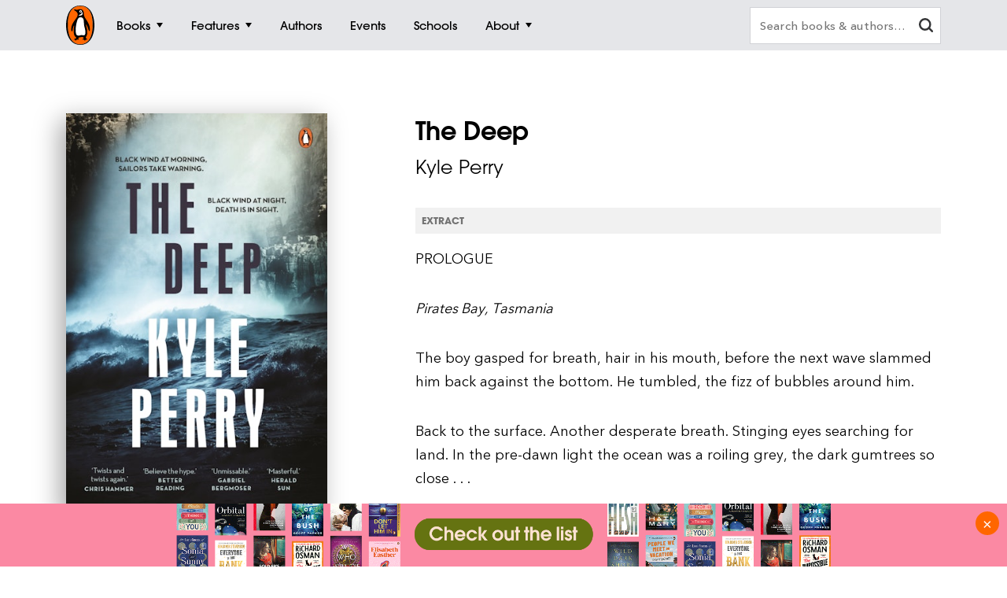

--- FILE ---
content_type: text/html; charset=utf-8
request_url: https://www.penguin.com.au/books/the-deep-9781761048197/extracts/2536-the-deep
body_size: 16522
content:
<!DOCTYPE html>
<html lang="en" id="Html" runat="server" class="Desktop Chrome">
<head>
    <title>Extract | The Deep by Kyle Perry - Penguin Books Australia</title>
    <meta charset="utf-8"/>
    <meta http-equiv="X-UA-Compatible" content="IE=edge">
    <meta name="description">
    <meta name="viewport" content="width=device-width, initial-scale=1">
    <meta name="theme-color" content="#000000">
    <meta property="og:description">
    <meta property="og:image">
    <meta property="og:type" content="article">
    <meta property="og:url" content="">
    <meta property="og:title" content="Extract | The Deep by Kyle Perry">
    <link rel="shortcut icon" type="image/png" href="/img/favicon.png" />
    <link rel="apple-touch-icon" type="image/png" href="/img/apple-touch-icon.png" />
    <!-- Google Tag Manager -->
    <script nonce="uZk/ebas&#x2B;nNjigPlOtD7kg==">
        window.gtmId = 'GTM-KDHMXFJ';
        window.facebookClientID = '';
        window.facebookScope = '';
        window.siteUrl = 'https://www.penguin.com.au/';
    </script>


    <!-- Facebook Pixel Code -->
    <script nonce="uZk/ebas&#x2B;nNjigPlOtD7kg==">
    !function(f,b,e,v,n,t,s){if(f.fbq)return;n=f.fbq=function(){n.callMethod?
    n.callMethod.apply(n,arguments):n.queue.push(arguments)};if(!f._fbq)f._fbq=n;
    n.push=n;n.loaded=!0;n.version='2.0';n.queue=[];t=b.createElement(e);t.async=!0;
    t.src=v;s=b.getElementsByTagName(e)[0];s.parentNode.insertBefore(t,s)}(window,
    document,'script','https://connect.facebook.net/en_US/fbevents.js');

    fbq('init', 293345124787451);
fbq('init', 293979558054942);    
    fbq('track', "PageView");
    </script>
    <noscript>
    <img height="1" width="1" style="display:none" src="https://www.facebook.com/tr?id=293345124787451&ev=PageView&noscript=1" />
        <img height="1" width="1" style="display:none" src="https://www.facebook.com/tr?id=293979558054942&ev=PageView&noscript=1" />
    </noscript>
    <!-- End Facebook Pixel Code -->

    <link rel="stylesheet" type="text/css" href="//fast.fonts.net/cssapi/ec924176-7393-4306-a864-d7f4b10ff6da.css" />

    <link rel="stylesheet" type="text/css" href="/dist/styles.css?v=20260121064100&amp;v=KLvnJh0IoaZTjPZQ2pY2-XIUomVoX6wdA38UxCbH7WA" />
    <script src="https://www.google.com/recaptcha/api.js?render=6Ld6r3smAAAAANHpBbNjA8OF6RWIBoCHHje6BmN2" async defer></script>
    <script nonce="uZk/ebas&#x2B;nNjigPlOtD7kg==">
        window.recaptchaKey = '6Ld6r3smAAAAANHpBbNjA8OF6RWIBoCHHje6BmN2';
    </script>
    <script async type="text/javascript" src="https://static.klaviyo.com/onsite/js/klaviyo.js?company_id=SXx9da"></script>
    
</head>
<body class="book-page extract-page ">

<!-- Google Tag Manager -->
<noscript>
    <iframe src="https://www.googletagmanager.com/ns.html?id=GTM-KDHMXFJ" height="0" width="0"
            class="gtm-iframe"></iframe>
</noscript>

<a href="#skip-to-content" class="skip-to-content">> Skip to content</a>
<div class="c-page-dimmer"></div>
<nav class="c-nav">
    <div class="c-nav__gutters">
        <div class="c-nav__container">
            <a class="c-nav__logo" href="/">
                <span class="accessibility">Penguin homepage</span>
                <svg class="c-nav__logo-svg">
                    <use xlink:href="/img/icons.svg#logo"></use>
                </svg>
            </a>

            
                	<a class="c-nav__primary c-nav__primary--books  js-trigger" href="/books">
		<span class="c-nav__primary-title">Books</span>
			<span class="c-nav__primary-icon"></span>
	</a>
		<div class="c-nav__dest">
			<div class="c-nav__cols c-nav__cols--books  ">
				
						<div class="c-nav__col">
							<a class="c-nav__heading js-sub-trigger" href="/browse/fiction">
								<span>Fiction</span>
								<svg class="c-nav__heading-icon">
									<use xlink:href="/img/icons.svg#heading-icon"></use>
								</svg>
							</a>
								<ul class="c-nav__links ">
										<li>
											<a class="c-nav__link" href="/browse/action-and-adventure">Action &amp; adventure</a>
										</li>
										<li>
											<a class="c-nav__link" href="/browse/classics">Classics</a>
										</li>
										<li>
											<a class="c-nav__link" href="/browse/contemporary-fiction">Contemporary fiction</a>
										</li>
										<li>
											<a class="c-nav__link" href="/browse/crime-and-thrillers">Crime &amp; thrillers</a>
										</li>
										<li>
											<a class="c-nav__link" href="/browse/fantasy">Fantasy</a>
										</li>
										<li>
											<a class="c-nav__link" href="/browse/literary-fiction">General &amp; literary fiction</a>
										</li>
										<li>
											<a class="c-nav__link" href="/browse/graphic-novels-and-manga">Graphic novels</a>
										</li>
										<li>
											<a class="c-nav__link" href="/browse/historical-fiction">Historical fiction</a>
										</li>
										<li>
											<a class="c-nav__link" href="/browse/romance">Romance</a>
										</li>
										<li>
											<a class="c-nav__link" href="/browse/short-stories-and-anthologies">Short stories</a>
										</li>
										<li class="c-nav__view-all-wrap">
											<a class="c-nav__view-all" href="/browse/fiction">View all fiction</a>
										</li>
								</ul>
						</div>
						<div class="c-nav__col">
							<a class="c-nav__heading js-sub-trigger" href="/browse/non-fiction">
								<span>Non-fiction</span>
								<svg class="c-nav__heading-icon">
									<use xlink:href="/img/icons.svg#heading-icon"></use>
								</svg>
							</a>
								<ul class="c-nav__links ">
										<li>
											<a class="c-nav__link" href="/browse/art-music-and-photography">Art, music &amp; photography</a>
										</li>
										<li>
											<a class="c-nav__link" href="/browse/biography-and-memoir">Biography &amp; memoir</a>
										</li>
										<li>
											<a class="c-nav__link" href="/browse/business-and-finance">Business &amp; finance</a>
										</li>
										<li>
											<a class="c-nav__link" href="/browse/computing-and-technology">Computing &amp; technology</a>
										</li>
										<li>
											<a class="c-nav__link" href="/browse/food-and-drink">Food &amp; drink</a>
										</li>
										<li>
											<a class="c-nav__link" href="/browse/health-and-lifestyle">Health &amp; lifestyle</a>
										</li>
										<li>
											<a class="c-nav__link" href="/browse/history">History</a>
										</li>
										<li>
											<a class="c-nav__link" href="/browse/politics-and-law">Politics &amp; law</a>
										</li>
										<li>
											<a class="c-nav__link" href="/browse/society-and-culture">Society &amp; culture</a>
										</li>
										<li>
											<a class="c-nav__link" href="/browse/travel">Travel</a>
										</li>
										<li class="c-nav__view-all-wrap">
											<a class="c-nav__view-all" href="/browse/non-fiction">View all non-fiction</a>
										</li>
								</ul>
						</div>
						<div class="c-nav__col">
							<a class="c-nav__heading js-sub-trigger" href="/childrens-books">
								<span>Children&#x27;s books</span>
								<svg class="c-nav__heading-icon">
									<use xlink:href="/img/icons.svg#heading-icon"></use>
								</svg>
							</a>
								<ul class="c-nav__links ">
										<li>
											<a class="c-nav__link" href="/childrens-books/0-2">Ages 0 - 2</a>
										</li>
										<li>
											<a class="c-nav__link" href="/childrens-books/3-5">Ages 3 - 5</a>
										</li>
										<li>
											<a class="c-nav__link" href="/childrens-books/6-8">Ages 6 - 8</a>
										</li>
										<li>
											<a class="c-nav__link" href="/childrens-books/9-11">Ages 9 - 11</a>
										</li>
										<li>
											<a class="c-nav__link" href="/childrens-books/12-13">Ages 12 - 13</a>
										</li>
										<li>
											<a class="c-nav__link" href="/childrens-books/young-adult">Young adult</a>
										</li>
										<li class="c-nav__view-all-wrap">
											<a class="c-nav__view-all" href="/childrens-books">View all children&#x27;s books</a>
										</li>
								</ul>
						</div>
						<div class="c-nav__col">
							<a class="c-nav__heading js-sub-trigger" href="/books">
								<span>Popular links</span>
								<svg class="c-nav__heading-icon">
									<use xlink:href="/img/icons.svg#heading-icon"></use>
								</svg>
							</a>
								<ul class="c-nav__links c-nav__links--popular">
										<li>
											<a class="c-nav__link" href="/books/new-releases">New releases</a>
										</li>
										<li>
											<a class="c-nav__link" href="/books/bestsellers">Bestsellers</a>
										</li>
										<li>
											<a class="c-nav__link" href="/books/coming-soon">Coming soon</a>
										</li>
										<li>
											<a class="c-nav__link" href="/books/lists">Our lists</a>
										</li>
										<li>
											<a class="c-nav__link" href="/browse/classics">Penguin Classics</a>
										</li>
										<li>
											<a class="c-nav__link" href="/books/series">Popular series</a>
										</li>
										<li>
											<a class="c-nav__link" href="/young-readers/series">Young readers series</a>
										</li>
										<li>
											<a class="c-nav__link" href="/audiobooks">Audiobooks</a>
										</li>
										<li>
											<a class="c-nav__link" href="/fresh-voices ">Fresh Voices</a>
										</li>
								</ul>
								<div class="c-nav__subsidiaries">
										<a class="c-nav__subsidiary" href="/puffin">
											<svg class="c-nav__puffin">
												<use xlink:href="/img/icons.svg#nav__puffin"></use>
											</svg>
											<div>Penguin Kids</div>
										</a>
									<a class="c-nav__subsidiary" href="/dk">
										<svg class="c-nav__dk">
											<use xlink:href="/img/icons.svg#dk"></use>
										</svg>
										<div>DK</div>
									</a>
								</div>
						</div>
				
			</div>
		</div>
	<a class="c-nav__primary c-nav__primary--features  js-trigger" href="/features">
		<span class="c-nav__primary-title">Features</span>
			<span class="c-nav__primary-icon"></span>
	</a>
		<div class="c-nav__dest">
			<div class="c-nav__cols c-nav__cols--features  ">
				<ul>
						<li class="c-nav__col">
							<a class="c-nav__feature-link" href="/news">
								<div>
									<img src="https://prh.imgix.net/header/news.jpg?w=184&h=92&auto=format" loading="lazy" width="92" height="46" alt="News" />
									<div class="c-nav__feature-link-border"></div>
								</div>
								<span>News</span>
							</a>
						</li>
						<li class="c-nav__col">
							<a class="c-nav__feature-link" href="/extracts">
								<div>
									<img src="https://prh.imgix.net/header/extracts.jpg?w=184&h=92&auto=format" loading="lazy" width="92" height="46" alt="Extracts" />
									<div class="c-nav__feature-link-border"></div>
								</div>
								<span>Extracts</span>
							</a>
						</li>
						<li class="c-nav__col">
							<a class="c-nav__feature-link" href="/articles">
								<div>
									<img src="https://prh.imgix.net/header/articles.jpg?w=184&h=92&auto=format" loading="lazy" width="92" height="46" alt="Articles" />
									<div class="c-nav__feature-link-border"></div>
								</div>
								<span>Articles</span>
							</a>
						</li>
						<li class="c-nav__col">
							<a class="c-nav__feature-link" href="/recipes">
								<div>
									<img src="https://prh.imgix.net/header/recipes.jpg?w=184&h=92&auto=format" loading="lazy" width="92" height="46" alt="Recipes" />
									<div class="c-nav__feature-link-border"></div>
								</div>
								<span>Recipes</span>
							</a>
						</li>
						<li class="c-nav__col">
							<a class="c-nav__feature-link" href="/qa">
								<div>
									<img src="https://prh.imgix.net/header/qa.jpg?w=184&h=92&auto=format" loading="lazy" width="92" height="46" alt="Q&amp;A" />
									<div class="c-nav__feature-link-border"></div>
								</div>
								<span>Q&amp;A</span>
							</a>
						</li>
						<li class="c-nav__col">
							<a class="c-nav__feature-link" href="/activities">
								<div>
									<img src="https://prh.imgix.net/header/activities.jpg?w=184&h=92&auto=format" loading="lazy" width="92" height="46" alt="Activities" />
									<div class="c-nav__feature-link-border"></div>
								</div>
								<span>Activities</span>
							</a>
						</li>
						<li class="c-nav__col">
							<a class="c-nav__feature-link" href="/book-clubs">
								<div>
									<img src="https://prh.imgix.net/header/book-club.jpg?w=184&h=92&auto=format" loading="lazy" width="92" height="46" alt="Book clubs" />
									<div class="c-nav__feature-link-border"></div>
								</div>
								<span>Book clubs</span>
							</a>
						</li>
						<li class="c-nav__col">
							<a class="c-nav__feature-link" href="/schools ">
								<div>
									<img src="https://prh.imgix.net/header/teachers-notes.jpg?w=184&h=92&auto=format" loading="lazy" width="92" height="46" alt="Teachers&#x27; Resources" />
									<div class="c-nav__feature-link-border"></div>
								</div>
								<span>Teachers&#x27; Resources</span>
							</a>
						</li>
				</ul>
					<a href="/features" class="c-nav__view-all">View all features</a>
			</div>
		</div>
	<a class="c-nav__primary c-nav__primary--authors  " href="/authors">
		<span class="c-nav__primary-title">Authors</span>
	</a>
	<a class="c-nav__primary c-nav__primary--events  " href="/events">
		<span class="c-nav__primary-title">Events</span>
	</a>
	<a class="c-nav__primary c-nav__primary--schools  " href="/schools">
		<span class="c-nav__primary-title">Schools</span>
	</a>
	<a class="c-nav__primary c-nav__primary--about c-nav__primary--features js-trigger" href="/about">
		<span class="c-nav__primary-title">About</span>
			<span class="c-nav__primary-icon"></span>
	</a>
		<div class="c-nav__dest">
			<div class="c-nav__cols c-nav__cols--about  c-nav__cols--features c-nav__cols--about-padding">
				<ul>
						<li class="c-nav__col">
							<a class="c-nav__feature-link" href="/contact">
								<div>
									<img src="https://prh.imgix.net/header/contact-us.jpg?w=184&h=92&auto=format" loading="lazy" width="92" height="46" alt="Contact Us" />
									<div class="c-nav__feature-link-border"></div>
								</div>
								<span>Contact Us</span>
							</a>
						</li>
						<li class="c-nav__col">
							<a class="c-nav__feature-link" href="/careers">
								<div>
									<img src="https://prh.imgix.net/header/qa.jpg?w=184&h=92&auto=format" loading="lazy" width="92" height="46" alt="Work With Us" />
									<div class="c-nav__feature-link-border"></div>
								</div>
								<span>Work With Us</span>
							</a>
						</li>
						<li class="c-nav__col">
							<a class="c-nav__feature-link" href="/community-social-responsibility">
								<div>
									<img src="https://prh.imgix.net/header/news.jpg?w=184&h=92&auto=format" loading="lazy" width="92" height="46" alt="Social Impact" />
									<div class="c-nav__feature-link-border"></div>
								</div>
								<span>Social Impact</span>
							</a>
						</li>
						<li class="c-nav__col">
							<a class="c-nav__feature-link" href="/getting-published">
								<div>
									<img src="https://prh.imgix.net/header/contact.jpg?w=184&h=92&auto=format" loading="lazy" width="92" height="46" alt="Getting Published" />
									<div class="c-nav__feature-link-border"></div>
								</div>
								<span>Getting Published</span>
							</a>
						</li>
				</ul>
			</div>
		</div>

<a class="c-nav__primary c-nav__primary--more js-trigger" href="#">
	<span class="c-nav__primary-title">More</span>
	<span class="c-nav__primary-icon"></span>
</a>
<div class="c-nav__dest c-nav__dest--more">
	<div class="c-nav__cols">
		<div class="c-nav__col">

			<div class="c-nav__mob-features">
				<a class="c-nav__heading js-sub-trigger" href="#">
					Features
					<svg class="c-nav__heading-icon" xmlns="http://www.w3.org/2000/svg" xmlns:xlink="http://www.w3.org/1999/xlink" viewBox="0 0 18 18">
						<line x1="9" y1="1" x2="9" y2="18" fill="none" stroke="#747578" stroke-linecap="round" stroke-width="2" />
						<line x1="18" y1="9" x2="1" y2="9" fill="none" stroke="#747578" stroke-linecap="round" stroke-width="2" />
					</svg>
				</a>
				<ul class="c-nav__links">
						<li><a class="c-nav__link" href="/news">News</a></li>
						<li><a class="c-nav__link" href="/extracts">Extracts</a></li>
						<li><a class="c-nav__link" href="/articles">Articles</a></li>
						<li><a class="c-nav__link" href="/recipes">Recipes</a></li>
						<li><a class="c-nav__link" href="/qa">Q&amp;A</a></li>
						<li><a class="c-nav__link" href="/activities">Activities</a></li>
						<li><a class="c-nav__link" href="/book-clubs">Book clubs</a></li>
						<li><a class="c-nav__link" href="/schools ">Teachers&#x27; Resources</a></li>
							<li><a class="c-nav__link" href="/contact">Contact Us</a></li>
							<li><a class="c-nav__link" href="/careers">Work With Us</a></li>
							<li><a class="c-nav__link" href="/community-social-responsibility">Social Impact</a></li>
							<li><a class="c-nav__link" href="/getting-published">Getting Published</a></li>
				</ul>
			</div>
			<div class="c-nav__mob-features">
				<a class="c-nav__heading js-sub-trigger" href="#">
					About
					<svg class="c-nav__heading-icon" xmlns="http://www.w3.org/2000/svg" xmlns:xlink="http://www.w3.org/1999/xlink" viewBox="0 0 18 18">
						<line x1="9" y1="1" x2="9" y2="18" fill="none" stroke="#747578" stroke-linecap="round" stroke-width="2" />
						<line x1="18" y1="9" x2="1" y2="9" fill="none" stroke="#747578" stroke-linecap="round" stroke-width="2" />
					</svg>
				</a>
				<ul class="c-nav__links">
							<li><a class="c-nav__link" href="/contact">Contact Us</a></li>
							<li><a class="c-nav__link" href="/careers">Work With Us</a></li>
							<li><a class="c-nav__link" href="/community-social-responsibility">Social Impact</a></li>
							<li><a class="c-nav__link" href="/getting-published">Getting Published</a></li>
				</ul>
			</div>
			<a class="c-nav__feature-link" href="/authors"><span>Authors</span></a>
			<a class="c-nav__feature-link" href="/events"><span>Events</span></a>
			<a class="c-nav__feature-link" href="/schools"><span>Schools</span></a>

		</div>
	</div>
</div>
            
            <button class="c-nav__search-btn" type="button">
                <svg class="c-nav-search__mag-glass" xmlns="http://www.w3.org/2000/svg" viewBox="0 0 22.44 21.94">
                    <use xlink:href="/img/icons.svg#mag-glass"></use>
                </svg>
            </button>
            <div class="c-nav-search">
                <form action="/search">
                    <div class="c-nav-search__bar">
                        <label for="search" class="accessibility">Search books and authors</label>
                        <input id="search" class="c-nav-search__field" type="text" name="q" spellcheck=false
                               autocomplete="off" placeholder="Search books &amp; authors&hellip;" value=""/>
                        <div class="c-nav-search__field-placeholder"></div>
                        <button class="c-nav-search__field-btn" type="button" aria-label="clear search input">
                            <svg class="c-nav-search__mag-glass desktop-search" xmlns="http://www.w3.org/2000/svg" viewBox="0 0 22.44 21.94">
                                <use xlink:href="/img/icons.svg#mag-glass"></use>
                            </svg>
                            <svg class="c-nav-search__close" xmlns="http://www.w3.org/2000/svg" xmlns:xlink="http://www.w3.org/1999/xlink" viewBox="0 0 16 16">
                                <use xlink:href="/img/icons.svg#close"></use>
                            </svg>
                        </button>
                        <div class="c-nav-search__autocomplete">
                        </div>
                    </div>
                </form>
            </div>
        </div>
    </div>
</nav>
<div class="c-filters-panel">
</div>
<!-- Content -->
<div id="skip-to-content"></div>
<div class="page-content">
    <div class="c-book-details js-book-details">
	<div class="l-gutters">
		<div class="l-container">
			<div class="c-book-details__columns">
				<div class="c-book-details__column">
				
					<div class="c-book-details__cover">
        <a class="c-book-details__magnify" href="https://cdn2.penguin.com.au/covers/original/9781761048197.jpg">
            <img class="c-book-details__cover-img" srcset="https://cdn2.penguin.com.au/covers/50/9781761048197.jpg 50w, https://cdn2.penguin.com.au/covers/150/9781761048197.jpg 150w, https://cdn2.penguin.com.au/covers/400/9781761048197.jpg 400w" sizes="(max-width: 400px) 50vw, 400px" src="https://cdn2.penguin.com.au/covers/400/9781761048197.jpg" alt="The Deep" />
        </a>
    <div class="c-book-details__penguin"></div>
</div>


					<!-- Buttons -->
					<div class="c-book-details__nav">
						<a class="c-book-details__about-the-book" href="/books/the-deep-9781761048197">
							<span class="btn__label">About the book</span>
						</a>
					</div>

					<!-- Edition Details -->
<div class="c-book-details__info c-book-details__info--tablet">

    <ul>
        <li><span>Published:</span> 2 August 2022</li>
        <li><span>ISBN:</span> 9781761048197</li>
        <li><span>Imprint:</span> Penguin</li>
        <li><span>Format:</span> Paperback</li>
            <li><span>Pages:</span> 464</li>
            <li><span>RRP:</span> $24.99</li>
    </ul>

    <div>
    </div>

</div>

				</div>
				<div class="c-book-details__column">

					<h1 class="c-book-details__title">The Deep</h1>
<p class="c-book-details__subtitle"></p>

    <ul class="c-book-details__authors ">
            <li>
                <a class="c-book-details__author" href="/authors/../authors/kyle-perry">Kyle Perry</a>
            </li>
    </ul>


					<h2 class="c-book-details__extract-heading">Extract</h2>
					<div class="content">
						<p>PROLOGUE</p>
<p><em>Pirates Bay, Tasmania</em></p>
<p>The boy gasped for breath, hair in his mouth, before the next wave slammed him back against the bottom. He tumbled, the fizz of bubbles around him.</p>
<p>Back to the surface. Another desperate breath. Stinging eyes searching for land. In the pre-dawn light the ocean was a roiling grey, the dark gumtrees so close . . .</p>
<p>Knocked under by another wave, bull kelp tangling around his limbs. He clung to it as the current sucked him away from shore. His hands were so cold he couldn’t grip the kelp, but he wrapped slick loops of it around his wrists, adrenaline and fear giving him strength.</p>
<p>The water receded in a rush of whitewash and for a moment his head and torso were above the water.</p><p>‘Help!’ he called, voice raw.</p>
<p>A crash and he was under again. He held his breath, wrists locked in the kelp, until the rushing water had passed.</p>
<p>Above the sound of the wind and the waves, a dog barked.</p>
<p>The boy pulled himself forward. He could feel sand beneath his feet.</p>
<p>When the next wave came he let it carry him forward in the swirl of sand and silt. He spun, over and over. Arms tangled in kelp. Forehead scraping rock.</p>
<p>The water pulled away, but he rolled until he found a crevice in the coarse rocks on the shore. He gasped for salty air, the sound of breaking waves close by. He wasn’t out of danger yet. He dragged himself forward, grazing skin, all strength gone from his legs, the wind cold against his bare back.</p>
<p>A German shepherd splashed into the rockpool beside him, barked, nudged its nose under his arm.</p>
<p>The boy dug bleeding fingers into the rock as the waves surged over him again, the dog yelping.</p>
<p>Rough hands seized him under his armpits and picked him up.</p>
<p>‘I’ve got him!’ the man shouted. ‘Here, he’s still breathing!’</p>
<p>The dog shook its fur and licked the boy’s bleeding shins, its barks mixing with human voices. They were crowding him now, carrying him off the rocks, onto the sandy beach. The man laid him on his back, putting an ear to his chest.</p>
<p>The boy opened his eyes, crusted with silt and sand.</p>
<p>‘He’s alive,’ said a woman. ‘Thank God, he’s alive.’</p>
<p>She was right in his face and he pulled away, coughing, scrab­bling on hands and knees, backing himself against the panting dog. The stink of wet fur and seaweed.</p>
<p>Still these people crowded around him. ‘Easy, mate, easy,’ said the man.</p>
<p>The boy’s grazes stung, his body ached. He shivered from the cold, his heart pounded. He needed to <em>run </em>. . .</p>
<p>The sight of the woman holding out a towel broke through his panic, and a new thought reached the surface of his mind.</p>
<p><em>These people have come to rescue you.</em></p>
<p><em>You need their help.</em></p>
<p>He forced his struggling breaths to slow.</p>
<p>‘Thank you,’ he croaked. His throat and nose burned raw from the salt water.</p>
<p>Then he turned and buried his face in the dog’s fur. ‘Thanks, Zeus,’ he whispered to his dog. ‘You did it.’</p>
<p>‘Bloody hell. Look at his tattoos,’ said the man.</p>
<p>The boy knew he was a desperate sight. Short, thin, shaggy blond hair. Covered in kelp and sand. He wore only a pair of board­shorts, the cuts and puckered scars all over his skin rising from goosebumped flesh.</p>
<p>‘No, it can’t be . . .’ gasped the woman. ‘After <em>seven years</em>?’</p>
<p>Tattooed across his scrawny shoulder blade, which dripped icy sea water, jagged words read:</p>
<p><em>THIS IS FOREST DEMPSEY</em></p>
<p><em>BE CAREFUL WHAT YOU WISH FOR</em></p>
<p> </p>
<p>CHAPTER 1</p>
<p>AHAB</p>
<p>Ahab Stark burst out of the bay with a gulping breath, speargun in his hand, an underwater torch dangling from his wrist. He pulled his diving mask down to his neck, coughing. Cold water matted his grizzled beard, the salt water stinging ice-blue eyes long since used to its bite. He bared his teeth in a grin; he’d pushed that dive a little too far.</p>
<p>The sky still had a dusting of dawn stars – no clouds in sight – but under the surface of the water he had heard the vibration of the drone and felt the cross-current. It was easy to feel it here, around the isolated reefs that spired out of the bay, and he had seen a school of Australian salmon flee to deeper water.</p>
<p>The Black Wind was on its way.</p>
<p>He floated in the dangerous silence that preceded it. Of course, the ocean is never quiet, but to Ahab this was true silence. Natural sounds, constant movement around him, waiting with bated breath. He looked up at the lightening sky, content.</p>
<p>‘I’ll take my time,’ he told it.</p>
<p>Eventually, when the cold and the wind had seeped deeper into his blood, he kicked his matte-black fins, swimming over to his anchored rigid inflatable boat. He climbed up the ladder, naked skin dripping water. His fishing haul was in the catch bag attached to his waist – enough king flathead to offer a fish-of-the-day special at his pub. He dropped his mask and snorkel, speargun and torch, slid off his fins.</p>
<p>His diving partner, Ned, was floating on the other side of the boat. Ned wore a ripple-patterned wetsuit – even in the middle of summer, the younger man found the water too cold. ‘Fish have dis­appeared, Ahab,’ he called. ‘Reckon it’s coming? Black Wind?’</p>
<p>‘On its way,’ Ahab called back.</p>
<p>Ned hurriedly climbed into the boat himself, shivering as he peeled his wetsuit off his lanky frame. A boat was like a footy change room – no one cared if you were naked. Ned dried his mullet and checked it in his phone camera before he towelled the rest of himself dry.</p>
<p>‘Let’s get out of here,’ said Ahab, once they were both dressed.</p>
<p>‘Look,’ said Ned, zipping up his thick coat. ‘Another boat.’</p>
<p>It was visible – just – through the peaking waves.</p>
<p>‘They’ll be right,’ said Ahab. ‘They’ll see the signs.’</p>
<p>He glanced at the sky – still clear of clouds save for some high horsetail wisps, which caught the first blush of the sunrise. The truth was, there weren’t any signs, yet. Sometimes the Black Wind came with little warning. And there were always out-of-towners on these waters.</p>
<p>Ahab let out a sigh. ‘Better have a look.’</p>
<p>He fired up the engine and they headed towards the other boat, slicing through a sea of dark interlocking waves, tinges of the pink sunrise now catching in the liquid peaks.</p>
<p>As they drew closer, Ahab identified the other boat, and he backed off the throttle. It was the abalone motherboat, the <em>Absconder</em>, a 60-foot Westcoaster, with a flybridge and live abalone tanks, and a crane on the rear deck. It belonged to the head of Dempsey Abalone – Davey Dempsey, his cousin.</p>
<p>Ahab tied his RIB to the side of the <em>Absconder</em>.</p>
<p>‘I’ll stay here?’ said Ned.</p>
<p>‘Get ready to leave in a hurry,’ Ahab said softly, as he pulled himself up through the dive door and planted his feet on the deck.</p>
<p>Davey stood at the stern with his second-in-charge, Chips, and spun at the sound of someone coming aboard his vessel. He cut an impressive figure – a dark-haired, muscular man, in a business shirt but with his sleeves rolled back to show his distinctive tribal tattoo sleeves. He had a rugged face that was, as Ahab had heard Ned sulk­ily describe it, ‘unfairly good-looking’<em>.</em></p>
<p>He smiled wryly at Ahab’s entrance. ‘Alright, cuz. Come right aboard.’</p>
<p>Chips wore warm hi-vis, for comfort not style, her sandy hair in a long ponytail under a blue baseball cap. She gave Ahab a deferen­tial nod. A long time ago, when she’d dropped out of high school, Ahab had been the one who’d given her work, then put her name forward for the Business.</p>
<p><em>She </em>had never forgotten it. Ahab wished he could take it back.</p>
<p>‘To what do we owe the pleasure?’ said Davey, leaning back on the rail. He was wary of Ahab, with good reason, but tried to hide it.</p>
<p>‘Black Wind is on the way,’ said Ahab.</p>
<p>Davey grimaced. ‘How long ’til it hits?’</p>
<p>‘An hour. Maybe two.’</p>
<p>Davey sucked his teeth, then turned and looked out over the water from the bow. Ahab followed his eyes. The aluminium tiller-steer boats were just in view. ‘An hour . . .’</p>
<p>Abalone fishing was a strange business. It required divers, who were down there under the water now, to hunt for what were technically sea snails. The thick inner layer of their spiral shells was a source of iridescent, colourful mother-of-pearl, but it was their flesh that was the prize – delicious raw or cooked, it sold like gold in Asia. Tasmania supplied about 25 per cent of the world’s yearly abalone harvest.</p>
<p>On those smaller boats all around the <em>Absconder </em>were deck­hands, staying above wherever the diver was fishing below. The divers prised abalone from the rocks and sent them to the surface in catch bags, on shot lines with underwater parachutes filled with air from the divers’ regulators.</p>
<p>Catch bags full of abalone, but other things too, as Ahab well knew . . . things that were left out here, for Davey to pick up, bring back to shore, and sell on, right under the nose of the law.</p>
<p>‘It’ll still be there later,’ said Ahab.</p>
<p>‘Always plenty in the sea,’ agreed Davey. ‘But we’ve got a quota. Business stops for no one. I’ll signal the divers later.’</p>
<p>‘You really want to risk it?’ said Ahab.</p>
<p>Davey straightened. ‘Don’t forget who you’re talking to.’</p>
<p>‘I know exactly who I’m talking to.’</p>
<p>Chips shuffled her feet. She glanced between the two men, uneasy.</p>
<p>Davey laughed, breaking the tension. ‘Don’t worry, Chips. We respect the elders that have gone before.’</p>
<p>He might really have intended to be respectful, but all it did was wrench Ahab’s chest. There was no way to change the past . . .</p>
<p>Ahab gave a wordless salute as farewell and climbed back down to his boat. Ned turned the wheel, pushed down the throttle, and set them towards Shacktown.</p>
<p>One of these days, he would have to tell the police about the Business. But could he really do it? Ruin Davey’s life, Chips’s life, the lives of countless others . . .?</p>
<p>But what about the lives <em>they </em>ruined?</p>
<p>Angrily, he pushed the thought aside. As he’d done so many times before.</p>
<p>He couldn’t do anything – not yet. As much as it goaded him, sometimes to the edge of insanity, Ahab was a man of his word.</p>
<p>But his self-control had its limits. One day he would find a rea­son to break his promise.</p>
<p>As they neared the sea cliffs, mist from Devils Kitchen caught the pink dawn like smoke. Devils Kitchen: a huge, deep trench in the cliffs of Pirates Bay, where the water and wind had eroded a chasm, forming a dangerous swirl of waves and fury, turning the swells of the Great Southern Ocean into a boiling cauldron. It was gigantic, magnificent, and dangerous as hell. But that wasn’t where it got its name – early European settlers in the area had seen this mist rising and claimed it was the Devil, boiling his meat pot.</p>
<p>Now the buildings of Shacktown came into view, spreading across the wooded hills to the stark cliffs, spilling right down to the beaches. Ahab surveyed it all from his boat, the beach mansions and the holiday shacks and all those in between, waiting in the she-oaks and banksias and sands.</p>
<p>As they rounded the point, heading towards the huge maze of wooden piers that made up the marina, they saw red-and-blue pinpricks of ambulance lights and police cars, far in the distance, down on the northern beach.</p>
<p>‘What’s gone on there?’ called Ned over the sound of the engine.</p>
<p>‘We’ll find out soon enough,’ said Ahab.</p>
<p>Shacktown residents were notorious gossips, and even this early the marina was stirring.</p>
<p>Ned eased them into their berth, and Ahab left him to moor the boat, jumping onto the slick timber pier, catch bag in hand.</p>
<p>He approached a huddle of fishermen who were talking among themselves, dressed in thick waterproof gear.</p>
<p>‘Ho!’ called Ahab. ‘A no-go today, boys! Black Wind’s on its way . . .’</p>
<p>‘Ahab!’ said one of the men, as the others broke apart. ‘Have you heard?’</p>
<p>‘What’s happened?’</p>
<p>‘They found Forest. <em>Forest Dempsey!</em>’</p>
<p>Ahab dropped the catch bag.</p>
<p>The fishermen edged away from the look in his eyes.</p>
					</div>

					    <div class="promo">
        <div class="component__gutters">
            <div class="component__container">
                <hr class="hr hr--sml">
                <div class="promo__columns">
                    <div class="promo__column">
                        <a href="/books/the-deep-9781761048197">
                            <img class="promo__img" src="https://cdn2.penguin.com.au/covers/400/9781761048197.jpg" alt="" />
                        </a>
                    </div>
                    <div class="promo__column">
                        <h3 class="promo__heading">
                            <a href="/books/the-deep-9781761048197">The Deep</a>
                            <span><a href='/authors/kyle-perry'>Kyle Perry</a></span>
                        </h3>
                        <p class="promo__content">From the bestselling breakout author of The Bluffs comes a heart-stopping new thriller set on the rugged coast of Tasmania about family bonds and betrayals, and the hidden dangers that lurk in the deep&#x2026;</p>
                        <a href="/books/the-deep-9781761048197" class="promo__btn promo__btn--tablet">
                            <span class="btn__label">Buy now</span>
                        </a>
                    </div>
                </div>
                <a href="/books/the-deep-9781761048197" class="promo__btn promo__btn--mob">
                    <span class="btn__label">Buy now</span>
                </a>
                <hr class="hr hr--sml">
            </div>
        </div>
    </div>


				</div>
			</div>
		</div>
	</div>
</div>

	
<script nonce="uZk/ebas&#x2B;nNjigPlOtD7kg==">
    document.addEventListener('DOMContentLoaded', function() {
        const coverBlurElements = document.querySelectorAll('.c-feature-block__cover-blur[data-bg-image]');
        coverBlurElements.forEach(function(element) {
            const bgImage = element.getAttribute('data-bg-image');
            if (bgImage) {
                element.style.backgroundImage = 'url(' + bgImage + ')';
                // Add loaded class to fade in the background
                element.classList.add('is-loaded');
            }
        });
    });
</script>

<div id="more-extracts" class="c-feature-block is-triple c-swiper" data-swiper-layout="book-hero">
        <div class="l-gutters">
        <div class="l-container">
            <div class="c-title-bar has-title">
                <div class="c-title-bar__title-wrap">
					    <h3 class="c-title-bar__title">More extracts</h3>
                        <a class="c-title-bar__see-all" href="/extracts">
                            <span>See all</span>
                            <svg version="1.1" xmlns="http://www.w3.org/2000/svg" viewBox="0 0 568 1024">
                                <path d="M430.834 512l-414.398-414.909c-22.226-22.169-22.226-58.209 0-80.435 22.169-22.226 58.152-22.226 80.322 0l454.587 455.098c22.226 22.226 22.226 58.209 0 80.435l-454.587 455.098c-22.169 22.226-58.152 22.226-80.322 0-22.226-22.226-22.226-58.209 0-80.492l414.398-414.796z"></path>
                            </svg>
                        </a>
                </div>
                <div class="c-title-bar__nav">
                    <button class="c-title-bar__prev js-swiper-prev" aria-label="Previous Carousel Navigation" type="button">
                        <svg class="c-title-bar__arrow" version="1.1" xmlns="http://www.w3.org/2000/svg" viewBox="0 0 568 1024">
                            <path d="M137.166 512l414.398-414.909c22.226-22.169 22.226-58.209 0-80.435-22.169-22.226-58.152-22.226-80.322 0l-454.587 455.098c-22.226 22.226-22.226 58.209 0 80.435l454.587 455.098c22.169 22.226 58.152 22.226 80.322 0 22.226-22.226 22.226-58.209 0-80.492l-414.398-414.796z"></path>
                        </svg>
                    </button>
                    <button class="c-title-bar__next js-swiper-next" aria-label="Next Carousel Navigation" type="button">
                        <svg class="c-title-bar__arrow" version="1.1" xmlns="http://www.w3.org/2000/svg" viewBox="0 0 568 1024">
                            <path d="M430.834 512l-414.398-414.909c-22.226-22.169-22.226-58.209 0-80.435 22.169-22.226 58.152-22.226 80.322 0l454.587 455.098c22.226 22.226 22.226 58.209 0 80.435l-454.587 455.098c-22.169 22.226-58.152 22.226-80.322 0-22.226-22.226-22.226-58.209 0-80.492l414.398-414.796z"></path>
                        </svg>
                    </button>
                </div>
            </div>
        </div>
    </div>

    <div class="c-swiper__bounds">
        <div class="c-swiper__container">
            <div class="c-swiper__wrap">
                    <div class="c-swiper__slide">
                        <div class="c-feature-block__slide">
                            <div class="c-feature-block__heading"></div>
                            <div class="c-feature-block__thumb is-cover-blur ">

                                    <div class="c-feature-block__cover-blur" data-bg-image="https://cdn2.penguin.com.au/covers/400/9781761041891.jpg"></div>
    
                                <a tabindex="-1" href="/books/the-bluffs-9781761041891/extracts/2295-the-bluffs"  aria-label="The Bluffs">
                                        <img src="https://cdn2.penguin.com.au/covers/400/9781761041891.jpg?w=690&amp;h=344" alt="" loading="lazy" />
                                        <div class="c-swiper__penguin"></div>
                                </a>

                            </div>
                            <div class="c-feature-block__content">
                                <a href="/books/the-bluffs-9781761041891/extracts/2295-the-bluffs"  aria-label="The Bluffs">
                                    <div class="c-feature-block__title">The Bluffs</div>
                                </a>
                                <p class="c-feature-block__desc">The rain woke her. She needs you. Eliza opened her eyes. She was facedown in the gravel of the hiking track, the smell of wet earth in her nose. </p>
                            </div>
                        </div>
                    </div>
                    <div class="c-swiper__slide">
                        <div class="c-feature-block__slide">
                            <div class="c-feature-block__heading"></div>
                            <div class="c-feature-block__thumb is-cover-blur ">

                                    <div class="c-feature-block__cover-blur" data-bg-image="https://cdn2.penguin.com.au/covers/400/9781760897222.jpg"></div>
    
                                <a tabindex="-1" href="/books/stay-awake-9781760897222/extracts/2768-stay-awake"  aria-label="Stay Awake">
                                        <img src="https://cdn2.penguin.com.au/covers/400/9781760897222.jpg?w=690&amp;h=344" alt="" loading="lazy" />
                                        <div class="c-swiper__penguin"></div>
                                </a>

                            </div>
                            <div class="c-feature-block__content">
                                <a href="/books/stay-awake-9781760897222/extracts/2768-stay-awake"  aria-label="Stay Awake">
                                    <div class="c-feature-block__title">Stay Awake</div>
                                </a>
                                <p class="c-feature-block__desc">Starbursts blink from streetlights like they’re sharing a secret as I wake to find myself slumped in the back of a cab, without any recollection of how I got here, or where I’m going.</p>
                            </div>
                        </div>
                    </div>
                    <div class="c-swiper__slide">
                        <div class="c-feature-block__slide">
                            <div class="c-feature-block__heading"></div>
                            <div class="c-feature-block__thumb is-cover-blur ">

                                    <div class="c-feature-block__cover-blur" data-bg-image="https://cdn2.penguin.com.au/covers/400/9781529158564.jpg"></div>
    
                                <a tabindex="-1" href="/books/the-family-remains-9781529158564/extracts/2740-the-family-remains"  aria-label="The Family Remains">
                                        <img src="https://cdn2.penguin.com.au/covers/400/9781529158564.jpg?w=690&amp;h=344" alt="" loading="lazy" />
                                        <div class="c-swiper__penguin"></div>
                                </a>

                            </div>
                            <div class="c-feature-block__content">
                                <a href="/books/the-family-remains-9781529158564/extracts/2740-the-family-remains"  aria-label="The Family Remains">
                                    <div class="c-feature-block__title">The Family Remains</div>
                                </a>
                                <p class="c-feature-block__desc">I stare down at the young man who stands below me ankle-deep in the mud of the banks of the Thames.</p>
                            </div>
                        </div>
                    </div>
                    <div class="c-swiper__slide">
                        <div class="c-feature-block__slide">
                            <div class="c-feature-block__heading"></div>
                            <div class="c-feature-block__thumb is-cover-blur ">

                                    <div class="c-feature-block__cover-blur" data-bg-image="https://cdn2.penguin.com.au/covers/400/9781529158564.jpg"></div>
    
                                <a tabindex="-1" href="/books/the-family-remains-9781529158564/extracts/2725-the-family-remains"  aria-label="The Family Remains">
                                        <img src="https://cdn2.penguin.com.au/covers/400/9781529158564.jpg?w=690&amp;h=344" alt="" loading="lazy" />
                                        <div class="c-swiper__penguin"></div>
                                </a>

                            </div>
                            <div class="c-feature-block__content">
                                <a href="/books/the-family-remains-9781529158564/extracts/2725-the-family-remains"  aria-label="The Family Remains">
                                    <div class="c-feature-block__title">The Family Remains</div>
                                </a>
                                <p class="c-feature-block__desc">‘Jason Mott?’  ‘Yes. Here. That’s me.’  I stare down at the young man who stands below me ankle deep in the mud of the banks of the Thames.</p>
                            </div>
                        </div>
                    </div>
                    <div class="c-swiper__slide">
                        <div class="c-feature-block__slide">
                            <div class="c-feature-block__heading"></div>
                            <div class="c-feature-block__thumb is-cover-blur ">

                                    <div class="c-feature-block__cover-blur" data-bg-image="https://cdn2.penguin.com.au/covers/400/9781529177213.jpg"></div>
    
                                <a tabindex="-1" href="/books/killing-floor-9781529177213/extracts/2720-killing-floor"  aria-label="Killing Floor">
                                        <img src="https://cdn2.penguin.com.au/covers/400/9781529177213.jpg?w=690&amp;h=344" alt="" loading="lazy" />
                                        <div class="c-swiper__penguin"></div>
                                </a>

                            </div>
                            <div class="c-feature-block__content">
                                <a href="/books/killing-floor-9781529177213/extracts/2720-killing-floor"  aria-label="Killing Floor">
                                    <div class="c-feature-block__title">Killing Floor</div>
                                </a>
                                <p class="c-feature-block__desc">I was arrested in Eno’s diner. At twelve o’clock. I was eating eggs and drinking coffee.</p>
                            </div>
                        </div>
                    </div>
                    <div class="c-swiper__slide">
                        <div class="c-feature-block__slide">
                            <div class="c-feature-block__heading"></div>
                            <div class="c-feature-block__thumb is-cover-blur ">

                                    <div class="c-feature-block__cover-blur" data-bg-image="https://cdn2.penguin.com.au/covers/400/9781529157895.jpg"></div>
    
                                <a tabindex="-1" href="/books/one-step-too-far-one-of-the-most-gripping-thrillers-of-2022-9781529157895/extracts/2636-one-step-too-far"  aria-label="One Step Too Far: One of the most gripping thrillers of 2022">
                                        <img src="https://cdn2.penguin.com.au/covers/400/9781529157895.jpg?w=690&amp;h=344" alt="" loading="lazy" />
                                        <div class="c-swiper__penguin"></div>
                                </a>

                            </div>
                            <div class="c-feature-block__content">
                                <a href="/books/one-step-too-far-one-of-the-most-gripping-thrillers-of-2022-9781529157895/extracts/2636-one-step-too-far"  aria-label="One Step Too Far: One of the most gripping thrillers of 2022">
                                    <div class="c-feature-block__title">One Step Too Far: One of the most gripping thrillers of 2022</div>
                                </a>
                                <p class="c-feature-block__desc">The first three men came stumbling into town shortly after ten a.m., babbling of dark shapes and eerie screams and their missing buddy Scott and their other buddy Tim, who set out from their campsite before dawn to get help.</p>
                            </div>
                        </div>
                    </div>
                    <div class="c-swiper__slide">
                        <div class="c-feature-block__slide">
                            <div class="c-feature-block__heading"></div>
                            <div class="c-feature-block__thumb is-cover-blur ">

                                    <div class="c-feature-block__cover-blur" data-bg-image="https://cdn2.penguin.com.au/covers/400/9781529176759.jpg"></div>
    
                                <a tabindex="-1" href="/books/a-slow-fire-burning-9781529176759/extracts/2585-a-slow-fire-burning"  aria-label="A Slow Fire Burning">
                                        <img src="https://cdn2.penguin.com.au/covers/400/9781529176759.jpg?w=690&amp;h=344" alt="" loading="lazy" />
                                        <div class="c-swiper__penguin"></div>
                                </a>

                            </div>
                            <div class="c-feature-block__content">
                                <a href="/books/a-slow-fire-burning-9781529176759/extracts/2585-a-slow-fire-burning"  aria-label="A Slow Fire Burning">
                                    <div class="c-feature-block__title">A Slow Fire Burning</div>
                                </a>
                                <p class="c-feature-block__desc">Inside Laura's head, Deidre spoke. The trouble with you, Laura, she said, is that you make bad choices.</p>
                            </div>
                        </div>
                    </div>
                    <div class="c-swiper__slide">
                        <div class="c-feature-block__slide">
                            <div class="c-feature-block__heading"></div>
                            <div class="c-feature-block__thumb is-cover-blur ">

                                    <div class="c-feature-block__cover-blur" data-bg-image="https://cdn2.penguin.com.au/covers/400/9781473592049.jpg"></div>
    
                                <a tabindex="-1" href="/books/the-shadow-9781473592049/extracts/2544-the-shadow"  aria-label="The Shadow">
                                        <img src="https://cdn2.penguin.com.au/covers/400/9781473592049.jpg?w=690&amp;h=344" alt="" loading="lazy" />
                                        <div class="c-swiper__penguin"></div>
                                </a>

                            </div>
                            <div class="c-feature-block__content">
                                <a href="/books/the-shadow-9781473592049/extracts/2544-the-shadow"  aria-label="The Shadow">
                                    <div class="c-feature-block__title">The Shadow</div>
                                </a>
                                <p class="c-feature-block__desc">In the bar room of Jack & Charlie’s 21 Club, toys dangled from the ceiling. </p>
                            </div>
                        </div>
                    </div>
                    <div class="c-swiper__slide">
                        <div class="c-feature-block__slide">
                            <div class="c-feature-block__heading"></div>
                            <div class="c-feature-block__thumb is-cover-blur ">

                                    <div class="c-feature-block__cover-blur" data-bg-image="https://cdn2.penguin.com.au/covers/400/9780552177313.jpg"></div>
    
                                <a tabindex="-1" href="/books/the-sanatorium-9780552177313/extracts/2461-the-sanatorium"  aria-label="The Sanatorium">
                                        <img src="https://cdn2.penguin.com.au/covers/400/9780552177313.jpg?w=690&amp;h=344" alt="" loading="lazy" />
                                        <div class="c-swiper__penguin"></div>
                                </a>

                            </div>
                            <div class="c-feature-block__content">
                                <a href="/books/the-sanatorium-9780552177313/extracts/2461-the-sanatorium"  aria-label="The Sanatorium">
                                    <div class="c-feature-block__title">The Sanatorium</div>
                                </a>
                                <p class="c-feature-block__desc">Discarded medical equipment litters the floor: surgical tools blistered with rust, broken bottles, jars, the scratched spine of an old invalid chair. </p>
                            </div>
                        </div>
                    </div>
                    <div class="c-swiper__slide">
                        <div class="c-feature-block__slide">
                            <div class="c-feature-block__heading"></div>
                            <div class="c-feature-block__thumb is-cover-blur ">

                                    <div class="c-feature-block__cover-blur" data-bg-image="https://cdn2.penguin.com.au/covers/400/9781405939652.jpg"></div>
    
                                <a tabindex="-1" href="/books/the-burning-girls-9781405939652/extracts/2417-the-burning-girls"  aria-label="The Burning Girls">
                                        <img src="https://cdn2.penguin.com.au/covers/400/9781405939652.jpg?w=690&amp;h=344" alt="" loading="lazy" />
                                        <div class="c-swiper__penguin"></div>
                                </a>

                            </div>
                            <div class="c-feature-block__content">
                                <a href="/books/the-burning-girls-9781405939652/extracts/2417-the-burning-girls"  aria-label="The Burning Girls">
                                    <div class="c-feature-block__title">The Burning Girls</div>
                                </a>
                                <p class="c-feature-block__desc">Twig dolls peculiar to the small Sussex village of Chapel Croft.</p>
                            </div>
                        </div>
                    </div>
                    <div class="c-swiper__slide">
                        <div class="c-feature-block__slide">
                            <div class="c-feature-block__heading"></div>
                            <div class="c-feature-block__thumb is-cover-blur ">

                                    <div class="c-feature-block__cover-blur" data-bg-image="https://cdn2.penguin.com.au/covers/400/9781405944977.jpg"></div>
    
                                <a tabindex="-1" href="/books/eight-detectives-9781405944977/extracts/2331-eight-detectives"  aria-label="Eight Detectives">
                                        <img src="https://cdn2.penguin.com.au/covers/400/9781405944977.jpg?w=690&amp;h=344" alt="" loading="lazy" />
                                        <div class="c-swiper__penguin"></div>
                                </a>

                            </div>
                            <div class="c-feature-block__content">
                                <a href="/books/eight-detectives-9781405944977/extracts/2331-eight-detectives"  aria-label="Eight Detectives">
                                    <div class="c-feature-block__title">Eight Detectives</div>
                                </a>
                                <p class="c-feature-block__desc">The two suspects sat on mismatched furniture in the white and almost featureless lounge, waiting for something to happen. </p>
                            </div>
                        </div>
                    </div>
                    <div class="c-swiper__slide">
                        <div class="c-feature-block__slide">
                            <div class="c-feature-block__heading"></div>
                            <div class="c-feature-block__thumb is-cover-blur ">

                                    <div class="c-feature-block__cover-blur" data-bg-image="https://cdn2.penguin.com.au/covers/400/9781405944878.jpg"></div>
    
                                <a tabindex="-1" href="/books/one-white-lie-9781405944878/extracts/2301-one-white-lie"  aria-label="One White Lie">
                                        <img src="https://cdn2.penguin.com.au/covers/400/9781405944878.jpg?w=690&amp;h=344" alt="" loading="lazy" />
                                        <div class="c-swiper__penguin"></div>
                                </a>

                            </div>
                            <div class="c-feature-block__content">
                                <a href="/books/one-white-lie-9781405944878/extracts/2301-one-white-lie"  aria-label="One White Lie">
                                    <div class="c-feature-block__title">One White Lie</div>
                                </a>
                                <p class="c-feature-block__desc">People have all sorts of ideas about what they’d do if it happened to them. </p>
                            </div>
                        </div>
                    </div>
            </div>
        </div>
    </div>
</div>

    
<footer class="c-footer">
    <div class="c-footer__top">
        <div class="l-gutters">
            <div class="l-container">
                <div class="c-footer__top-cols">
                    
                            <div class="c-footer__top-col">
        <ul>
                <li><a href="/about">About</a></li>
                <li><a href="https://www.penguinrandomhouse.com.au/booksellers/" target="_blank">Booksellers</a></li>
                <li><a href="/contact">Contact</a></li>
                <li><a href="/getting-published/">Getting published</a></li>
                <li><a href="/newsletters">Newsletters</a></li>
                <li><a href="/partnerships/">Partnerships</a></li>
                <li><a href="/schools">Penguin Schools</a></li>
                <li><a href="/social-impact">Social Impact</a></li>
        </ul>
    </div>
    <div class="c-footer__top-col">
        <ul>
                <li><a href="/careers">Careers</a></li>
                <li><a href="/community-guidelines">Community guidelines</a></li>
                <li><a href="/about#publishingpartners">Publishing partners</a></li>
                <li><a href="/rights">Rights</a></li>
                <li><a href="/avoid-publishing-scams">Avoid publishing scams</a></li>
                <li><a href="/privacy-statement">Privacy</a></li>
                <li><a href="/terms-and-conditions">Terms of use</a></li>
                <li><a href="/reconciliation-action-plan ">Reconciliation Action Plan</a></li>
                <li><a href="/international-shipping-from-australian-retailers">International Shipping</a></li>
        </ul>
    </div>

                    
                        <div class="c-footer__top-col">
                            <div class="c-footer__social-title">Penguin Books</div>
                            <a class="c-social-icons__icon" target="_blank"
                               href="https://www.facebook.com/PenguinBooksAustralia/"
                               aria-label="Penguin Books Australia on Facebook">
                                
                                <svg class="c-social-icons__svg c-social-icons__svg--facebook">
                                    <use xlink:href="/img/icons.svg#facebook"></use>
                                </svg>
                            </a>
                            <a class="c-social-icons__icon" target="_blank"
                               href="https://www.instagram.com/penguinbooksaus/"
                               aria-label="Penguin Books Australia on Instagram">
                                <svg class="c-social-icons__svg c-social-icons__svg--instagram">
                                    <use xlink:href="/img/icons.svg#instagram"></use>
                                </svg>
                            </a>
                            <a class="c-social-icons__icon" target="_blank"
                               href="https://www.pinterest.com.au/penguinbooksaus/"
                               aria-label="Penguin Books Australia on X">
                                <svg class="c-social-icons__svg c-social-icons__svg--twitter">
                                    <use xlink:href="/img/icons.svg#pinterest"></use>
                                </svg>
                            </a>
                            <a class="c-social-icons__icon" target="_blank"
                               href="https://www.youtube.com/channel/UCm6eRZ5KdeQMJRKAqsEU8ug"
                               aria-label="Penguin Books Australia on Youtube">
                                <svg class="c-social-icons__svg c-social-icons__svg--youtube">
                                    <use xlink:href="/img/icons.svg#youtube"></use>
                                </svg>
                            </a>
                            <a class="c-social-icons__icon" target="_blank"
                               href="https://www.linkedin.com/company/penguinrandomhouseaustralianewzealand/"
                               aria-label="Penguin Random House Australia and New Zealand on LinkedIn">
                                <svg class="c-social-icons__svg">
                                    <use xlink:href="/img/icons.svg#linkedin"></use>
                                </svg>
                            </a>
                            <a class="c-social-icons__icon" target="_blank"
                               href="https://www.tiktok.com/@penguinbooksaus"
                               aria-label="Penguin Random House Australia and New Zealand on LinkedIn">
                                <svg class="c-social-icons__svg c-social-icons__svg--tiktok">
                                    <use xlink:href="/img/icons.svg#tiktok"></use>
                                </svg>
                            </a>
                            <div class="c-footer__social-title">Penguin Teen</div>
                            <a class="c-social-icons__icon" target="_blank"
                               href="https://www.facebook.com/PenguinTeenAustralia/"
                               aria-label="Penguin Teen Australia on Facebook">
                                <svg class="c-social-icons__svg c-social-icons__svg--facebook">
                                    <use xlink:href="/img/icons.svg#facebook"></use>
                                </svg>
                            </a>
                            <a class="c-social-icons__icon" target="_blank"
                               href="https://www.instagram.com/penguinteenaus/"
                               aria-label="Penguin Teen Australia on Instagram">
                                <svg class="c-social-icons__svg c-social-icons__svg--instagram">
                                    <use xlink:href="/img/icons.svg#instagram"></use>
                                </svg>
                            </a>

                            <div class="c-footer__social-title">Penguin Crime &amp; Thrillers</div>
                            <a class="c-social-icons__icon" target="_blank"
                               href="https://www.facebook.com/penguincrimeandthrillers/"
                               aria-label="Penguin Crime and Thrillers on Facebook">
                                <svg class="c-social-icons__svg c-social-icons__svg--facebook">
                                    <use xlink:href="/img/icons.svg#facebook"></use>
                                </svg>
                            </a>
                            <div class="c-footer__social-title">Penguin Audio</div>
                            <a class="c-social-icons__icon" target="_blank"
                               href="https://www.instagram.com/penguinaudioaus/ "
                               aria-label="Penguin Audio on Instagram">
                                <svg class="c-social-icons__svg c-social-icons__svg--instagram">
                                    <use xlink:href="/img/icons.svg#instagram"></use>
                                </svg>
                            </a>
                        </div>
                        <div class="c-footer__top-col">
                            <div class="c-footer__social-title">Penguin Kids</div>
                            <a class="c-social-icons__icon" target="_blank"
                               href="https://www.facebook.com/PenguinKidsAustralia/"
                               aria-label="Penguin Kids on Facebook">
                                <svg class="c-social-icons__svg c-social-icons__svg--facebook">
                                    <use xlink:href="/img/icons.svg#facebook"></use>
                                </svg>
                            </a>
                            <a class="c-social-icons__icon" target="_blank"
                               href="https://www.instagram.com/penguinkidsaustralia"
                               aria-label="Penguin Kids on Instagram">
                                <svg class="c-social-icons__svg c-social-icons__svg--instagram">
                                    <use xlink:href="/img/icons.svg#instagram"></use>
                                </svg>
                            </a>
                            <div class="c-footer__social-title">Puffin</div>
                            <a class="c-social-icons__icon" target="_blank"
                               href="https://www.instagram.com/puffinbooksaus"
                               aria-label="Puffin Books Australia on Instagram">
                                <svg class="c-social-icons__svg c-social-icons__svg--instagram">
                                    <use xlink:href="/img/icons.svg#instagram"></use>
                                </svg>
                            </a>
                            <div class="c-footer__social-title">DK</div>
                            <a class="c-social-icons__icon" target="_blank"
                               href="https://www.facebook.com/dkbooks.au/"
                               aria-label="DK Books Australia on Facebook">
                                <svg class="c-social-icons__svg c-social-icons__svg--facebook">
                                    <use xlink:href="/img/icons.svg#facebook"></use>
                                </svg>
                            </a>
                            <a class="c-social-icons__icon" target="_blank"
                               href="https://www.instagram.com/dkbooksaustralia/"
                               aria-label="Penguin Teen Australia on Instagram">
                                <svg class="c-social-icons__svg c-social-icons__svg--instagram">
                                    <use xlink:href="/img/icons.svg#instagram"></use>
                                </svg>
                            </a>

                        </div>
                </div>
            </div>
        </div>
    </div>
    <div class="c-footer__btm">
        <div class="l-gutters">
            <div class="l-container">
                    <div>
                        <p class="c-footer__company c-footer__company--acknowledgment">We at Penguin Random
                            House Australia acknowledge that Aboriginal and Torres Strait Islander peoples are the
                            Traditional Custodians and the first storytellers of the lands on which we live and
                            work. We honour Aboriginal and Torres Strait Islander peoples' continuous connection to
                            Country, waters, skies and communities. We celebrate Aboriginal and Torres Strait
                            Islander stories, traditions and living cultures; and we pay our respects to Elders past
                            and present.</p>
                    </div>
                <div>
                    <small class="c-footer__recaptcha-text">This
                        site is protected by reCAPTCHA and the Google <a href="https://policies.google.com/privacy">Privacy
                            Policy</a> and <a href="https://policies.google.com/terms">Terms of Service</a>
                        apply.</small>
                </div>
                <div class="c-footer__btm-cols">
                    <div class="c-footer__btm-col">
                        <a href="http://global.penguinrandomhouse.com" aria-label="Penguin Random House Global">
                            <div class="c-footer__logo">
                                <svg class="c-footer__logo-svg">
                                    <use xlink:href="/img/icons.svg#prh-footer"></use>
                                </svg>
                            </div>
                        </a>
                        <p class="c-footer__company">
                            Penguin Books Australia <br/><span>A Penguin Random House Company</span>
                        </p>
                    </div>
                    <div class="c-footer__btm-col">
                        <a class="c-footer__global" href="http://global.penguinrandomhouse.com" aria-label="Penguin Random House Global">global.penguinrandomhouse.com</a>
                    </div>
                </div>
            </div>
        </div>
    </div>
</footer>

</div>
    <script nonce="uZk/ebas&#x2B;nNjigPlOtD7kg==">
        document.addEventListener('DOMContentLoaded', function() {
            // Set promotional banner background color
            const bannerElement = document.querySelector('#promotional__banner[data-bg-color]');
            if (bannerElement) {
                const bgColor = bannerElement.getAttribute('data-bg-color');
                if (bgColor) {
                    bannerElement.style.backgroundColor = bgColor;
                }
            }
            
            // Set close button background color
            const closeButton = document.querySelector('.close-button[data-close-color]');
            if (closeButton) {
                const closeColor = closeButton.getAttribute('data-close-color');
                if (closeColor) {
                    closeButton.style.backgroundColor = closeColor;
                }
            }
        });
    </script>
    <div id="promotional__banner" class="promotional__banner--hidden"
         data-bg-color="#fb89a3">
        <div class="promotional__banner--content">
            <a href="https://www.penguin.com.au/books/lists/summer-reading-just-add-penguin">
                <div class="promotional__banner-image--mobile"><img class="promotional__banner-image" src="https://cdn2.penguin.com.au/content/penguin-pop/sr26.gif" height="80" alt="penguin pop image" /></div>
                <div class="promotional__banner-image--desktop"><img class="promotional__banner-image" src="https://cdn2.penguin.com.au/content/penguin-pop/sr26.gif" height="80" alt="penguin pop image" /></div>
            </a>
            <button class="close-button" data-action="hide-banner" data-close-color="ff6600">&times;</button>
        </div>
    </div>

<div id="penguin-modal" class="penguin-modal penguin-modal--hidden">
    <div class="penguin-modal__overlay" data-modal-close></div>
    <div class="penguin-modal__container">
        <button class="penguin-modal__close" type="button" data-modal-close aria-label="Close modal">
            <span>&times;</span>
        </button>
        <div class="penguin-modal__content">
        </div>
    </div>
</div>

<!-- <partial name="Components/VideoTakeover" /> -->

<script src="https://cdn.jsdelivr.net/npm/pubsub-js@1.9.5/src/pubsub.min.js"></script>

<script src="https://cdnjs.cloudflare.com/ajax/libs/jquery/3.7.1/jquery.min.js"></script>
<script src="https://embed.typeform.com/next/embed.js"></script> 

<!-- Search handled server-side -->

<script nonce="uZk/ebas&#x2B;nNjigPlOtD7kg==" type="text/javascript" src="/dist/scripts.js?v=20260121064100&amp;v=MXY2P6Ae99NCpzUYBP3pllpl3VDtLfGu-Y3nb-D3hxI"></script>
    

</body>
</html>

--- FILE ---
content_type: text/html; charset=utf-8
request_url: https://www.google.com/recaptcha/api2/anchor?ar=1&k=6Ld6r3smAAAAANHpBbNjA8OF6RWIBoCHHje6BmN2&co=aHR0cHM6Ly93d3cucGVuZ3Vpbi5jb20uYXU6NDQz&hl=en&v=PoyoqOPhxBO7pBk68S4YbpHZ&size=invisible&anchor-ms=20000&execute-ms=30000&cb=m7c5gm69app2
body_size: 48789
content:
<!DOCTYPE HTML><html dir="ltr" lang="en"><head><meta http-equiv="Content-Type" content="text/html; charset=UTF-8">
<meta http-equiv="X-UA-Compatible" content="IE=edge">
<title>reCAPTCHA</title>
<style type="text/css">
/* cyrillic-ext */
@font-face {
  font-family: 'Roboto';
  font-style: normal;
  font-weight: 400;
  font-stretch: 100%;
  src: url(//fonts.gstatic.com/s/roboto/v48/KFO7CnqEu92Fr1ME7kSn66aGLdTylUAMa3GUBHMdazTgWw.woff2) format('woff2');
  unicode-range: U+0460-052F, U+1C80-1C8A, U+20B4, U+2DE0-2DFF, U+A640-A69F, U+FE2E-FE2F;
}
/* cyrillic */
@font-face {
  font-family: 'Roboto';
  font-style: normal;
  font-weight: 400;
  font-stretch: 100%;
  src: url(//fonts.gstatic.com/s/roboto/v48/KFO7CnqEu92Fr1ME7kSn66aGLdTylUAMa3iUBHMdazTgWw.woff2) format('woff2');
  unicode-range: U+0301, U+0400-045F, U+0490-0491, U+04B0-04B1, U+2116;
}
/* greek-ext */
@font-face {
  font-family: 'Roboto';
  font-style: normal;
  font-weight: 400;
  font-stretch: 100%;
  src: url(//fonts.gstatic.com/s/roboto/v48/KFO7CnqEu92Fr1ME7kSn66aGLdTylUAMa3CUBHMdazTgWw.woff2) format('woff2');
  unicode-range: U+1F00-1FFF;
}
/* greek */
@font-face {
  font-family: 'Roboto';
  font-style: normal;
  font-weight: 400;
  font-stretch: 100%;
  src: url(//fonts.gstatic.com/s/roboto/v48/KFO7CnqEu92Fr1ME7kSn66aGLdTylUAMa3-UBHMdazTgWw.woff2) format('woff2');
  unicode-range: U+0370-0377, U+037A-037F, U+0384-038A, U+038C, U+038E-03A1, U+03A3-03FF;
}
/* math */
@font-face {
  font-family: 'Roboto';
  font-style: normal;
  font-weight: 400;
  font-stretch: 100%;
  src: url(//fonts.gstatic.com/s/roboto/v48/KFO7CnqEu92Fr1ME7kSn66aGLdTylUAMawCUBHMdazTgWw.woff2) format('woff2');
  unicode-range: U+0302-0303, U+0305, U+0307-0308, U+0310, U+0312, U+0315, U+031A, U+0326-0327, U+032C, U+032F-0330, U+0332-0333, U+0338, U+033A, U+0346, U+034D, U+0391-03A1, U+03A3-03A9, U+03B1-03C9, U+03D1, U+03D5-03D6, U+03F0-03F1, U+03F4-03F5, U+2016-2017, U+2034-2038, U+203C, U+2040, U+2043, U+2047, U+2050, U+2057, U+205F, U+2070-2071, U+2074-208E, U+2090-209C, U+20D0-20DC, U+20E1, U+20E5-20EF, U+2100-2112, U+2114-2115, U+2117-2121, U+2123-214F, U+2190, U+2192, U+2194-21AE, U+21B0-21E5, U+21F1-21F2, U+21F4-2211, U+2213-2214, U+2216-22FF, U+2308-230B, U+2310, U+2319, U+231C-2321, U+2336-237A, U+237C, U+2395, U+239B-23B7, U+23D0, U+23DC-23E1, U+2474-2475, U+25AF, U+25B3, U+25B7, U+25BD, U+25C1, U+25CA, U+25CC, U+25FB, U+266D-266F, U+27C0-27FF, U+2900-2AFF, U+2B0E-2B11, U+2B30-2B4C, U+2BFE, U+3030, U+FF5B, U+FF5D, U+1D400-1D7FF, U+1EE00-1EEFF;
}
/* symbols */
@font-face {
  font-family: 'Roboto';
  font-style: normal;
  font-weight: 400;
  font-stretch: 100%;
  src: url(//fonts.gstatic.com/s/roboto/v48/KFO7CnqEu92Fr1ME7kSn66aGLdTylUAMaxKUBHMdazTgWw.woff2) format('woff2');
  unicode-range: U+0001-000C, U+000E-001F, U+007F-009F, U+20DD-20E0, U+20E2-20E4, U+2150-218F, U+2190, U+2192, U+2194-2199, U+21AF, U+21E6-21F0, U+21F3, U+2218-2219, U+2299, U+22C4-22C6, U+2300-243F, U+2440-244A, U+2460-24FF, U+25A0-27BF, U+2800-28FF, U+2921-2922, U+2981, U+29BF, U+29EB, U+2B00-2BFF, U+4DC0-4DFF, U+FFF9-FFFB, U+10140-1018E, U+10190-1019C, U+101A0, U+101D0-101FD, U+102E0-102FB, U+10E60-10E7E, U+1D2C0-1D2D3, U+1D2E0-1D37F, U+1F000-1F0FF, U+1F100-1F1AD, U+1F1E6-1F1FF, U+1F30D-1F30F, U+1F315, U+1F31C, U+1F31E, U+1F320-1F32C, U+1F336, U+1F378, U+1F37D, U+1F382, U+1F393-1F39F, U+1F3A7-1F3A8, U+1F3AC-1F3AF, U+1F3C2, U+1F3C4-1F3C6, U+1F3CA-1F3CE, U+1F3D4-1F3E0, U+1F3ED, U+1F3F1-1F3F3, U+1F3F5-1F3F7, U+1F408, U+1F415, U+1F41F, U+1F426, U+1F43F, U+1F441-1F442, U+1F444, U+1F446-1F449, U+1F44C-1F44E, U+1F453, U+1F46A, U+1F47D, U+1F4A3, U+1F4B0, U+1F4B3, U+1F4B9, U+1F4BB, U+1F4BF, U+1F4C8-1F4CB, U+1F4D6, U+1F4DA, U+1F4DF, U+1F4E3-1F4E6, U+1F4EA-1F4ED, U+1F4F7, U+1F4F9-1F4FB, U+1F4FD-1F4FE, U+1F503, U+1F507-1F50B, U+1F50D, U+1F512-1F513, U+1F53E-1F54A, U+1F54F-1F5FA, U+1F610, U+1F650-1F67F, U+1F687, U+1F68D, U+1F691, U+1F694, U+1F698, U+1F6AD, U+1F6B2, U+1F6B9-1F6BA, U+1F6BC, U+1F6C6-1F6CF, U+1F6D3-1F6D7, U+1F6E0-1F6EA, U+1F6F0-1F6F3, U+1F6F7-1F6FC, U+1F700-1F7FF, U+1F800-1F80B, U+1F810-1F847, U+1F850-1F859, U+1F860-1F887, U+1F890-1F8AD, U+1F8B0-1F8BB, U+1F8C0-1F8C1, U+1F900-1F90B, U+1F93B, U+1F946, U+1F984, U+1F996, U+1F9E9, U+1FA00-1FA6F, U+1FA70-1FA7C, U+1FA80-1FA89, U+1FA8F-1FAC6, U+1FACE-1FADC, U+1FADF-1FAE9, U+1FAF0-1FAF8, U+1FB00-1FBFF;
}
/* vietnamese */
@font-face {
  font-family: 'Roboto';
  font-style: normal;
  font-weight: 400;
  font-stretch: 100%;
  src: url(//fonts.gstatic.com/s/roboto/v48/KFO7CnqEu92Fr1ME7kSn66aGLdTylUAMa3OUBHMdazTgWw.woff2) format('woff2');
  unicode-range: U+0102-0103, U+0110-0111, U+0128-0129, U+0168-0169, U+01A0-01A1, U+01AF-01B0, U+0300-0301, U+0303-0304, U+0308-0309, U+0323, U+0329, U+1EA0-1EF9, U+20AB;
}
/* latin-ext */
@font-face {
  font-family: 'Roboto';
  font-style: normal;
  font-weight: 400;
  font-stretch: 100%;
  src: url(//fonts.gstatic.com/s/roboto/v48/KFO7CnqEu92Fr1ME7kSn66aGLdTylUAMa3KUBHMdazTgWw.woff2) format('woff2');
  unicode-range: U+0100-02BA, U+02BD-02C5, U+02C7-02CC, U+02CE-02D7, U+02DD-02FF, U+0304, U+0308, U+0329, U+1D00-1DBF, U+1E00-1E9F, U+1EF2-1EFF, U+2020, U+20A0-20AB, U+20AD-20C0, U+2113, U+2C60-2C7F, U+A720-A7FF;
}
/* latin */
@font-face {
  font-family: 'Roboto';
  font-style: normal;
  font-weight: 400;
  font-stretch: 100%;
  src: url(//fonts.gstatic.com/s/roboto/v48/KFO7CnqEu92Fr1ME7kSn66aGLdTylUAMa3yUBHMdazQ.woff2) format('woff2');
  unicode-range: U+0000-00FF, U+0131, U+0152-0153, U+02BB-02BC, U+02C6, U+02DA, U+02DC, U+0304, U+0308, U+0329, U+2000-206F, U+20AC, U+2122, U+2191, U+2193, U+2212, U+2215, U+FEFF, U+FFFD;
}
/* cyrillic-ext */
@font-face {
  font-family: 'Roboto';
  font-style: normal;
  font-weight: 500;
  font-stretch: 100%;
  src: url(//fonts.gstatic.com/s/roboto/v48/KFO7CnqEu92Fr1ME7kSn66aGLdTylUAMa3GUBHMdazTgWw.woff2) format('woff2');
  unicode-range: U+0460-052F, U+1C80-1C8A, U+20B4, U+2DE0-2DFF, U+A640-A69F, U+FE2E-FE2F;
}
/* cyrillic */
@font-face {
  font-family: 'Roboto';
  font-style: normal;
  font-weight: 500;
  font-stretch: 100%;
  src: url(//fonts.gstatic.com/s/roboto/v48/KFO7CnqEu92Fr1ME7kSn66aGLdTylUAMa3iUBHMdazTgWw.woff2) format('woff2');
  unicode-range: U+0301, U+0400-045F, U+0490-0491, U+04B0-04B1, U+2116;
}
/* greek-ext */
@font-face {
  font-family: 'Roboto';
  font-style: normal;
  font-weight: 500;
  font-stretch: 100%;
  src: url(//fonts.gstatic.com/s/roboto/v48/KFO7CnqEu92Fr1ME7kSn66aGLdTylUAMa3CUBHMdazTgWw.woff2) format('woff2');
  unicode-range: U+1F00-1FFF;
}
/* greek */
@font-face {
  font-family: 'Roboto';
  font-style: normal;
  font-weight: 500;
  font-stretch: 100%;
  src: url(//fonts.gstatic.com/s/roboto/v48/KFO7CnqEu92Fr1ME7kSn66aGLdTylUAMa3-UBHMdazTgWw.woff2) format('woff2');
  unicode-range: U+0370-0377, U+037A-037F, U+0384-038A, U+038C, U+038E-03A1, U+03A3-03FF;
}
/* math */
@font-face {
  font-family: 'Roboto';
  font-style: normal;
  font-weight: 500;
  font-stretch: 100%;
  src: url(//fonts.gstatic.com/s/roboto/v48/KFO7CnqEu92Fr1ME7kSn66aGLdTylUAMawCUBHMdazTgWw.woff2) format('woff2');
  unicode-range: U+0302-0303, U+0305, U+0307-0308, U+0310, U+0312, U+0315, U+031A, U+0326-0327, U+032C, U+032F-0330, U+0332-0333, U+0338, U+033A, U+0346, U+034D, U+0391-03A1, U+03A3-03A9, U+03B1-03C9, U+03D1, U+03D5-03D6, U+03F0-03F1, U+03F4-03F5, U+2016-2017, U+2034-2038, U+203C, U+2040, U+2043, U+2047, U+2050, U+2057, U+205F, U+2070-2071, U+2074-208E, U+2090-209C, U+20D0-20DC, U+20E1, U+20E5-20EF, U+2100-2112, U+2114-2115, U+2117-2121, U+2123-214F, U+2190, U+2192, U+2194-21AE, U+21B0-21E5, U+21F1-21F2, U+21F4-2211, U+2213-2214, U+2216-22FF, U+2308-230B, U+2310, U+2319, U+231C-2321, U+2336-237A, U+237C, U+2395, U+239B-23B7, U+23D0, U+23DC-23E1, U+2474-2475, U+25AF, U+25B3, U+25B7, U+25BD, U+25C1, U+25CA, U+25CC, U+25FB, U+266D-266F, U+27C0-27FF, U+2900-2AFF, U+2B0E-2B11, U+2B30-2B4C, U+2BFE, U+3030, U+FF5B, U+FF5D, U+1D400-1D7FF, U+1EE00-1EEFF;
}
/* symbols */
@font-face {
  font-family: 'Roboto';
  font-style: normal;
  font-weight: 500;
  font-stretch: 100%;
  src: url(//fonts.gstatic.com/s/roboto/v48/KFO7CnqEu92Fr1ME7kSn66aGLdTylUAMaxKUBHMdazTgWw.woff2) format('woff2');
  unicode-range: U+0001-000C, U+000E-001F, U+007F-009F, U+20DD-20E0, U+20E2-20E4, U+2150-218F, U+2190, U+2192, U+2194-2199, U+21AF, U+21E6-21F0, U+21F3, U+2218-2219, U+2299, U+22C4-22C6, U+2300-243F, U+2440-244A, U+2460-24FF, U+25A0-27BF, U+2800-28FF, U+2921-2922, U+2981, U+29BF, U+29EB, U+2B00-2BFF, U+4DC0-4DFF, U+FFF9-FFFB, U+10140-1018E, U+10190-1019C, U+101A0, U+101D0-101FD, U+102E0-102FB, U+10E60-10E7E, U+1D2C0-1D2D3, U+1D2E0-1D37F, U+1F000-1F0FF, U+1F100-1F1AD, U+1F1E6-1F1FF, U+1F30D-1F30F, U+1F315, U+1F31C, U+1F31E, U+1F320-1F32C, U+1F336, U+1F378, U+1F37D, U+1F382, U+1F393-1F39F, U+1F3A7-1F3A8, U+1F3AC-1F3AF, U+1F3C2, U+1F3C4-1F3C6, U+1F3CA-1F3CE, U+1F3D4-1F3E0, U+1F3ED, U+1F3F1-1F3F3, U+1F3F5-1F3F7, U+1F408, U+1F415, U+1F41F, U+1F426, U+1F43F, U+1F441-1F442, U+1F444, U+1F446-1F449, U+1F44C-1F44E, U+1F453, U+1F46A, U+1F47D, U+1F4A3, U+1F4B0, U+1F4B3, U+1F4B9, U+1F4BB, U+1F4BF, U+1F4C8-1F4CB, U+1F4D6, U+1F4DA, U+1F4DF, U+1F4E3-1F4E6, U+1F4EA-1F4ED, U+1F4F7, U+1F4F9-1F4FB, U+1F4FD-1F4FE, U+1F503, U+1F507-1F50B, U+1F50D, U+1F512-1F513, U+1F53E-1F54A, U+1F54F-1F5FA, U+1F610, U+1F650-1F67F, U+1F687, U+1F68D, U+1F691, U+1F694, U+1F698, U+1F6AD, U+1F6B2, U+1F6B9-1F6BA, U+1F6BC, U+1F6C6-1F6CF, U+1F6D3-1F6D7, U+1F6E0-1F6EA, U+1F6F0-1F6F3, U+1F6F7-1F6FC, U+1F700-1F7FF, U+1F800-1F80B, U+1F810-1F847, U+1F850-1F859, U+1F860-1F887, U+1F890-1F8AD, U+1F8B0-1F8BB, U+1F8C0-1F8C1, U+1F900-1F90B, U+1F93B, U+1F946, U+1F984, U+1F996, U+1F9E9, U+1FA00-1FA6F, U+1FA70-1FA7C, U+1FA80-1FA89, U+1FA8F-1FAC6, U+1FACE-1FADC, U+1FADF-1FAE9, U+1FAF0-1FAF8, U+1FB00-1FBFF;
}
/* vietnamese */
@font-face {
  font-family: 'Roboto';
  font-style: normal;
  font-weight: 500;
  font-stretch: 100%;
  src: url(//fonts.gstatic.com/s/roboto/v48/KFO7CnqEu92Fr1ME7kSn66aGLdTylUAMa3OUBHMdazTgWw.woff2) format('woff2');
  unicode-range: U+0102-0103, U+0110-0111, U+0128-0129, U+0168-0169, U+01A0-01A1, U+01AF-01B0, U+0300-0301, U+0303-0304, U+0308-0309, U+0323, U+0329, U+1EA0-1EF9, U+20AB;
}
/* latin-ext */
@font-face {
  font-family: 'Roboto';
  font-style: normal;
  font-weight: 500;
  font-stretch: 100%;
  src: url(//fonts.gstatic.com/s/roboto/v48/KFO7CnqEu92Fr1ME7kSn66aGLdTylUAMa3KUBHMdazTgWw.woff2) format('woff2');
  unicode-range: U+0100-02BA, U+02BD-02C5, U+02C7-02CC, U+02CE-02D7, U+02DD-02FF, U+0304, U+0308, U+0329, U+1D00-1DBF, U+1E00-1E9F, U+1EF2-1EFF, U+2020, U+20A0-20AB, U+20AD-20C0, U+2113, U+2C60-2C7F, U+A720-A7FF;
}
/* latin */
@font-face {
  font-family: 'Roboto';
  font-style: normal;
  font-weight: 500;
  font-stretch: 100%;
  src: url(//fonts.gstatic.com/s/roboto/v48/KFO7CnqEu92Fr1ME7kSn66aGLdTylUAMa3yUBHMdazQ.woff2) format('woff2');
  unicode-range: U+0000-00FF, U+0131, U+0152-0153, U+02BB-02BC, U+02C6, U+02DA, U+02DC, U+0304, U+0308, U+0329, U+2000-206F, U+20AC, U+2122, U+2191, U+2193, U+2212, U+2215, U+FEFF, U+FFFD;
}
/* cyrillic-ext */
@font-face {
  font-family: 'Roboto';
  font-style: normal;
  font-weight: 900;
  font-stretch: 100%;
  src: url(//fonts.gstatic.com/s/roboto/v48/KFO7CnqEu92Fr1ME7kSn66aGLdTylUAMa3GUBHMdazTgWw.woff2) format('woff2');
  unicode-range: U+0460-052F, U+1C80-1C8A, U+20B4, U+2DE0-2DFF, U+A640-A69F, U+FE2E-FE2F;
}
/* cyrillic */
@font-face {
  font-family: 'Roboto';
  font-style: normal;
  font-weight: 900;
  font-stretch: 100%;
  src: url(//fonts.gstatic.com/s/roboto/v48/KFO7CnqEu92Fr1ME7kSn66aGLdTylUAMa3iUBHMdazTgWw.woff2) format('woff2');
  unicode-range: U+0301, U+0400-045F, U+0490-0491, U+04B0-04B1, U+2116;
}
/* greek-ext */
@font-face {
  font-family: 'Roboto';
  font-style: normal;
  font-weight: 900;
  font-stretch: 100%;
  src: url(//fonts.gstatic.com/s/roboto/v48/KFO7CnqEu92Fr1ME7kSn66aGLdTylUAMa3CUBHMdazTgWw.woff2) format('woff2');
  unicode-range: U+1F00-1FFF;
}
/* greek */
@font-face {
  font-family: 'Roboto';
  font-style: normal;
  font-weight: 900;
  font-stretch: 100%;
  src: url(//fonts.gstatic.com/s/roboto/v48/KFO7CnqEu92Fr1ME7kSn66aGLdTylUAMa3-UBHMdazTgWw.woff2) format('woff2');
  unicode-range: U+0370-0377, U+037A-037F, U+0384-038A, U+038C, U+038E-03A1, U+03A3-03FF;
}
/* math */
@font-face {
  font-family: 'Roboto';
  font-style: normal;
  font-weight: 900;
  font-stretch: 100%;
  src: url(//fonts.gstatic.com/s/roboto/v48/KFO7CnqEu92Fr1ME7kSn66aGLdTylUAMawCUBHMdazTgWw.woff2) format('woff2');
  unicode-range: U+0302-0303, U+0305, U+0307-0308, U+0310, U+0312, U+0315, U+031A, U+0326-0327, U+032C, U+032F-0330, U+0332-0333, U+0338, U+033A, U+0346, U+034D, U+0391-03A1, U+03A3-03A9, U+03B1-03C9, U+03D1, U+03D5-03D6, U+03F0-03F1, U+03F4-03F5, U+2016-2017, U+2034-2038, U+203C, U+2040, U+2043, U+2047, U+2050, U+2057, U+205F, U+2070-2071, U+2074-208E, U+2090-209C, U+20D0-20DC, U+20E1, U+20E5-20EF, U+2100-2112, U+2114-2115, U+2117-2121, U+2123-214F, U+2190, U+2192, U+2194-21AE, U+21B0-21E5, U+21F1-21F2, U+21F4-2211, U+2213-2214, U+2216-22FF, U+2308-230B, U+2310, U+2319, U+231C-2321, U+2336-237A, U+237C, U+2395, U+239B-23B7, U+23D0, U+23DC-23E1, U+2474-2475, U+25AF, U+25B3, U+25B7, U+25BD, U+25C1, U+25CA, U+25CC, U+25FB, U+266D-266F, U+27C0-27FF, U+2900-2AFF, U+2B0E-2B11, U+2B30-2B4C, U+2BFE, U+3030, U+FF5B, U+FF5D, U+1D400-1D7FF, U+1EE00-1EEFF;
}
/* symbols */
@font-face {
  font-family: 'Roboto';
  font-style: normal;
  font-weight: 900;
  font-stretch: 100%;
  src: url(//fonts.gstatic.com/s/roboto/v48/KFO7CnqEu92Fr1ME7kSn66aGLdTylUAMaxKUBHMdazTgWw.woff2) format('woff2');
  unicode-range: U+0001-000C, U+000E-001F, U+007F-009F, U+20DD-20E0, U+20E2-20E4, U+2150-218F, U+2190, U+2192, U+2194-2199, U+21AF, U+21E6-21F0, U+21F3, U+2218-2219, U+2299, U+22C4-22C6, U+2300-243F, U+2440-244A, U+2460-24FF, U+25A0-27BF, U+2800-28FF, U+2921-2922, U+2981, U+29BF, U+29EB, U+2B00-2BFF, U+4DC0-4DFF, U+FFF9-FFFB, U+10140-1018E, U+10190-1019C, U+101A0, U+101D0-101FD, U+102E0-102FB, U+10E60-10E7E, U+1D2C0-1D2D3, U+1D2E0-1D37F, U+1F000-1F0FF, U+1F100-1F1AD, U+1F1E6-1F1FF, U+1F30D-1F30F, U+1F315, U+1F31C, U+1F31E, U+1F320-1F32C, U+1F336, U+1F378, U+1F37D, U+1F382, U+1F393-1F39F, U+1F3A7-1F3A8, U+1F3AC-1F3AF, U+1F3C2, U+1F3C4-1F3C6, U+1F3CA-1F3CE, U+1F3D4-1F3E0, U+1F3ED, U+1F3F1-1F3F3, U+1F3F5-1F3F7, U+1F408, U+1F415, U+1F41F, U+1F426, U+1F43F, U+1F441-1F442, U+1F444, U+1F446-1F449, U+1F44C-1F44E, U+1F453, U+1F46A, U+1F47D, U+1F4A3, U+1F4B0, U+1F4B3, U+1F4B9, U+1F4BB, U+1F4BF, U+1F4C8-1F4CB, U+1F4D6, U+1F4DA, U+1F4DF, U+1F4E3-1F4E6, U+1F4EA-1F4ED, U+1F4F7, U+1F4F9-1F4FB, U+1F4FD-1F4FE, U+1F503, U+1F507-1F50B, U+1F50D, U+1F512-1F513, U+1F53E-1F54A, U+1F54F-1F5FA, U+1F610, U+1F650-1F67F, U+1F687, U+1F68D, U+1F691, U+1F694, U+1F698, U+1F6AD, U+1F6B2, U+1F6B9-1F6BA, U+1F6BC, U+1F6C6-1F6CF, U+1F6D3-1F6D7, U+1F6E0-1F6EA, U+1F6F0-1F6F3, U+1F6F7-1F6FC, U+1F700-1F7FF, U+1F800-1F80B, U+1F810-1F847, U+1F850-1F859, U+1F860-1F887, U+1F890-1F8AD, U+1F8B0-1F8BB, U+1F8C0-1F8C1, U+1F900-1F90B, U+1F93B, U+1F946, U+1F984, U+1F996, U+1F9E9, U+1FA00-1FA6F, U+1FA70-1FA7C, U+1FA80-1FA89, U+1FA8F-1FAC6, U+1FACE-1FADC, U+1FADF-1FAE9, U+1FAF0-1FAF8, U+1FB00-1FBFF;
}
/* vietnamese */
@font-face {
  font-family: 'Roboto';
  font-style: normal;
  font-weight: 900;
  font-stretch: 100%;
  src: url(//fonts.gstatic.com/s/roboto/v48/KFO7CnqEu92Fr1ME7kSn66aGLdTylUAMa3OUBHMdazTgWw.woff2) format('woff2');
  unicode-range: U+0102-0103, U+0110-0111, U+0128-0129, U+0168-0169, U+01A0-01A1, U+01AF-01B0, U+0300-0301, U+0303-0304, U+0308-0309, U+0323, U+0329, U+1EA0-1EF9, U+20AB;
}
/* latin-ext */
@font-face {
  font-family: 'Roboto';
  font-style: normal;
  font-weight: 900;
  font-stretch: 100%;
  src: url(//fonts.gstatic.com/s/roboto/v48/KFO7CnqEu92Fr1ME7kSn66aGLdTylUAMa3KUBHMdazTgWw.woff2) format('woff2');
  unicode-range: U+0100-02BA, U+02BD-02C5, U+02C7-02CC, U+02CE-02D7, U+02DD-02FF, U+0304, U+0308, U+0329, U+1D00-1DBF, U+1E00-1E9F, U+1EF2-1EFF, U+2020, U+20A0-20AB, U+20AD-20C0, U+2113, U+2C60-2C7F, U+A720-A7FF;
}
/* latin */
@font-face {
  font-family: 'Roboto';
  font-style: normal;
  font-weight: 900;
  font-stretch: 100%;
  src: url(//fonts.gstatic.com/s/roboto/v48/KFO7CnqEu92Fr1ME7kSn66aGLdTylUAMa3yUBHMdazQ.woff2) format('woff2');
  unicode-range: U+0000-00FF, U+0131, U+0152-0153, U+02BB-02BC, U+02C6, U+02DA, U+02DC, U+0304, U+0308, U+0329, U+2000-206F, U+20AC, U+2122, U+2191, U+2193, U+2212, U+2215, U+FEFF, U+FFFD;
}

</style>
<link rel="stylesheet" type="text/css" href="https://www.gstatic.com/recaptcha/releases/PoyoqOPhxBO7pBk68S4YbpHZ/styles__ltr.css">
<script nonce="bHQhxsoBLfqY05BsOfK6mA" type="text/javascript">window['__recaptcha_api'] = 'https://www.google.com/recaptcha/api2/';</script>
<script type="text/javascript" src="https://www.gstatic.com/recaptcha/releases/PoyoqOPhxBO7pBk68S4YbpHZ/recaptcha__en.js" nonce="bHQhxsoBLfqY05BsOfK6mA">
      
    </script></head>
<body><div id="rc-anchor-alert" class="rc-anchor-alert"></div>
<input type="hidden" id="recaptcha-token" value="[base64]">
<script type="text/javascript" nonce="bHQhxsoBLfqY05BsOfK6mA">
      recaptcha.anchor.Main.init("[\x22ainput\x22,[\x22bgdata\x22,\x22\x22,\[base64]/[base64]/[base64]/bmV3IHJbeF0oY1swXSk6RT09Mj9uZXcgclt4XShjWzBdLGNbMV0pOkU9PTM/bmV3IHJbeF0oY1swXSxjWzFdLGNbMl0pOkU9PTQ/[base64]/[base64]/[base64]/[base64]/[base64]/[base64]/[base64]/[base64]\x22,\[base64]\\u003d\x22,\x22wow3w4cJMUzDjMOgw65vFHbCg8K/dSPDk2gIwrDCsxbCt0DDhD84wq7Dij/DvBVODnhkw6bCkj/ClsKwXRNmY8OxHVbCq8OLw7XDpgbCg8K2U2JRw7JGwqRVTSbClz/DjcOFw4gPw7bChCDDpBh3wozDpxlNNmYgwoogwr7DsMOlw4o4w4dMR8OCanEQMxJQU3fCq8Khw5orwpI1w5fDosO3OMKMYcKODlTCn3HDpsOeWx0xGXJOw7RvIX7DmsK9d8KvwqPDnlTCjcKLwrnDn8KTwpzDuiDCmcKkWkLDmcKNwp/DhMKgw7rDlsOlJgfCpVrDlMOEw7TCq8OJT8Kaw7TDq0o2IgMWesO4b0NxKcOoF8O8Clt7wpbCrcOiYsKpX1owwq3DjlMAwrI2GsK8wo7Cn20hw4UeEMKhw4PCncOcw5zCt8KBEsKIazJUAQ3DgsOrw6oewqtzQFEXw7rDpEfDpsKuw5/CpsOAwrjCicO4wpcQV8Klch/CuUfDmsOHwohcC8K/LW/CkDfDisObw5bDisKNUCnCl8KBHSPCvn40WsOQwqPDncKlw4oAAXNLZGjCuMKcw6gAdsOjF2LDuMK7YGbCv8Opw7FccsKZE8KIR8KeLsK3wqpfwoDChSobwqtNw5/[base64]/Dg1PDv8OzwqcNdMK9YcKjw59qPcKCP8Otw5/Co2fCgcOMw7o1bMOTcSk+B8ORw7nCt8OGw4TCg1Nbw457wp3CpkweOBF/[base64]/[base64]/Dm141OhE6Dn0Nw47DmzV9RgLCg35wwr/CkcOdwrZNF8OXw5PDu3AZNsKETxjCukPCt3gowpfCgMKoGC9EwoPDmivClsOOFcKpw7YvwqYTwosLesOEHcKfw4rDqcKIOgZPw7rDusKWw4AQfcOMw7TCkh7CtcOgw4g5w6DDhcKoworClcKsw5fDrsKlw5FPw53DqsOXdVAKecKOwo/[base64]/CtXE4BAUxB0HDo8KKw7Now77Dq8Ozwoh4wrXDpMOKOQF3w7/CmCzCmC9jS8KMIcK6wp7Cn8OTwqrCjsKlDlTDnsOaPCrDnB0HR0VWwrJ5wqQ8w6vCicKGwpPCvMKDwqEHWBTDkXoOw4nCgsKkdx9Cwp5aw5lnw47DicKtw5TDvMKtUCwZw685wrlkOi7Cq8KywrUbwpw+w6xrNDPCs8KWDC97KjnCrsOCMMOLwq/Dk8O4KsK4w5chZsKjwqEiwq7Cr8KqXT1Awrgrw655wrk0w6rDucKDSsK/wo55JDPCuWgOw7cba0AXwrIuw5vDl8OmwqPDqsK/w6wWwrxCEl7DoMKTwonDqj/CicO8c8OQw4DCm8KrTMKEGsOxSinDvMKyF2fDmcK0CcO6a2XCscOfacOBw7ZkUcKew5zCkHN0wpcfWC06wrzDrGTDn8Olw6/DmcKTNztow7bDvMKawpfCrlXCmjZWwpdySsKlSsOswozCjMKMw6XDlULCvsK8WcKGC8Kww73DtkVMR1ZVcMKsSMKqKMKDwoXCrsO+w6EOw4Ruw4XCqiUqwr3CtW/DilDCtUbClUQrw5HDkcKkB8K2wr9pUR8twrPCmMOaBnfCpUJgwqE+w41VHMKRXkwGcMKYH0nDszdXwpomwovDi8OXfcK3KcOSwp1bw43Ct8KDWcKgesK+bcKMEHwIwrfCjcKkGynCkU/DhsKHcWMvXRwhKxjCrMOzHMOFw7FpPMKSw6h9NF7CkTLCq13CoXDCn8O9ei/DkMO8H8Kfw5EsbcK+ADjCksKyGgoVcMK4MwZ+w6pDfMKmUwDDuMOUw7fCvTNlfMKRdSgRwos9w4rCp8OJJ8K3WMO4w4ZUwr7Dn8Kzw53Dl0cZH8OKwqxswq/DinQOw7vDuRfCmMKiwooVwr/DlS3DsRNcw7RfZsKWw53DkWbDg8KiwpnDl8OXw5kCI8O4wqUHEsK1VsKhYMKawoPDnghcw4N9SmR6KEg3azPDtcKCAy3DhMOPScOfw5fCgBrDucKVfj02L8OebQMZdcO+OhTDviEPbsOmw5PCncOoKQnDoDjDjcOzwp7DnsKie8KgwpXCr17Cl8O/wr1Lwp8wMwXDgSsCwrp6wpBlfWtYwoHCu8KEPMOvUlHDuk8Uwo7DrsKFw7bDu0BKw4fDusKZesK2Xwl7SDrDvnUmfsKtw6fDkWQ2Kmh4RCXCu07DrTghwrkGF3HCvzjDg0JgOcO8w5PCtEPDusKZbVpOw5lnVSVuwr/Dk8Ouw4wIwrEnwqBlwo7DszETVlzCqm4hScK9JcKzwqPDjhvCmBLCiwokTMKGwox1LhPDi8OFwrrCpS3CisO2w6PCjkJ/Ii7DhADDssKFwr5Sw63CtHRXwp7Dj2cMw6LDjWsgE8KXGMKHAsKew49ew6/DpsKMOnzDsEzCjivCkVvDqnPDmn/DpizCs8KsB8KTO8KdLsOaW17Ct3RGwrbCv2gDEHg1EijDpmXCkD/CocOPS19Pwpd/wq1Rw7fDnsOEZmsLw7HDocKWwpbDjsKbwp/DuMOVXGbCuRETOMKXwrLDiFsQw61XQUrDtQJBw6LDjMKOdU/DuMKoOMO1wofDvxdHbsO1woXCh2dPFcO1wpcfw4oRwrLCgSjDlWchIsOfw6E5w6UIw7EuRsOcS3LDusOxw55VbsKlYMKAB2nDqMKAPxs3w7sPw77CkMKrcBLCvcOIWcOrSMKZXsO5ScKfC8O/wozDkyV4wo9wX8OON8KZw49Rw4xfI8ObGcKoZ8OXMMKYw5wkJ0jCknDDmcOYwo/DoMOFYsKLw7vDhsOJw5BSNsK3AsOMw6wswphgw5YcwoYjwpLDoMOZw7nDi1tQbMKdBsO4w69iwo/CpMK+w7VfdAlbw77DgEx3RybCs3oiMsKcw70ZwrPCjxRpwo/DgzHDi8Owwq3DvsOVw73CrcK0woZgX8KmZQ/Ci8ORB8KRUMKAwqAlw7bDgXwOwo7DilNWw67DjTdSUQzDsGPDtMKOwoXDq8OwwoJiES9Uw6fCrMKWTMKuw7BJwpfCsMOBw7nDksOpFMOTw7zCmG0/w4ogeCYiw748ccKJfQZLw6wFwobCsH8fw7HCicKVRSQhXQ3DuyjClcOLw5zCkMKowotFKGB3wqTDsg/CqsKReEV+wrLCm8Kqw41FMEI2w4/[base64]/FsKaBcO4w5rDiTVzMMKVwr/Dm8KCN8Oqwoojw6bCvxAMw4hEb8KRwq7DicKsH8OGaj3DhGc/diBzXBvCnzLCpcKYT3Ybwp3DuntZwrzDgsKUw5PClMOuUmTCoHfDphLDkzFSBMOfdk09wozCusO+IcOjA302QcKQw7k3w4LCmMOFUMKTKkrCnQDDvMKfc8O0XsKFw4A3wqPDiCMDGcKLw4I9w5pkwqJ+woFLwqs+w6bDpcKaWnjDlWV/TQXCq1HCnwRqej4jw5JwwrXDosO0wpg9d8K5Nkh1D8OuDsK8dsKNwoY7wrpXQMObMUJ3w4XCssO2wp3CuBwMQX/Cu0d6YMKleXPDlXfDvXjCgMKQJcOHw53CpcOqR8KlV2DCkMOUwpxGw6hSTMO/woLDuhXDqMK/YilewolbwpnCjB/[base64]/QsKUw5Ixw69wdgITJMOTw68dfsKfRMKSZcOObgzCqMODw5Anw6vDvsOHwrLDscOkVX3DgcOodcKjDMKFEyDDvx3DosK/w4TCo8OSwphkwp7CosO1w5/CkMOZekNuJsKVwoB7w4rCh199eWTCrHsJTcOrw43DuMOAw5kSWsKbZcOPb8KAwrvDvghTc8KFw6DDmmLDtcO7biYewqPDjDIJFcOoWm7CkcK7w6MZwqNNw5/[base64]/CvX5dwrkOQsKsdMKcw6UEwrzDucOqRsOcF8OyO0M1w7fDs8KjSW1oRMKfwpI3wqXDpx/[base64]/DmMOEPk8swqPCs8Kqa8KNS33DpzvCsMKUbcKbPMOOfsOOwqwNw7LDskFsw502VcO7w6zCm8O8aS0/w47ChMOWacKeaWMcwpd3b8O9wpZtI8KAM8OHw6Mew6fCqyNFIsK1GsO+NV3DusOvW8OOw4LCnQMNFl8AGkoCEw52w4rDnyZzQsOHw4jDs8OqwpHDosOaS8OhwoDCq8OOwo7DthBOXcO4dSTDpcOSw7Aow6rDuMOgFMOCYl/[base64]/[base64]/wqV0E8Oywo/[base64]/[base64]/DhmnCjsKrE8KaJzwNw73CpMKmw5fCu0h/w4HCgcOvw48aFcOsKMOmIsOccgx3ScOdw6HCpH0ZTcODeF4yVATCjHPDtsKnJmpsw7jDumF5wrhDZgPDpC5Ewo3DoUTCmwwkQm5Qw6rCtWdEWcKwwp4mwpDDnw8uw4/[base64]/CocOZZBLClyrCnsK+w49rYsOwH8OSPsO0IhrDvMO0dMOhAsOOWMK5wq7Du8KoWQlSw57CkcOcOmnCqcObO8K7IMOywpV7wot5esKsw6bDg8OVTcOuNwbCmGDCmMOjwqoJwoNHw651w5vCllXDsW7DnQjCmTTDusO/fsO7wobCgsOgwoLDsMO/w7jCjmk0L8K7JE/CrV0sw7bCkD5yw4FOLHXCshTCklbCgsOCf8OKJsOEXMKlNRpAGSoewpxGO8OGw4vCp2Yuw7MIw5TDh8OPfMKXw4IKw5TDpz/[base64]/DsDoRw6xGwoTCisOoHXUyw4BmQMKJwrzCq8K+w43CjMOTw53CjsOoDMORwocwwpHChmzDhcKnT8OaXsOgXwHDhVBcw7oWKcOYwoTDjnB2w7o2Q8OnDzbCvcOFwplNw6vCpEwAwqDCkExjw5zDhTwFw4MTw4Z7AEPCn8O/LMOBwpMqwrHCm8K8w6bCiknDhsKpUMKtw4XDpsKhCcOUwobCqHPDhsO2HVHDpSMbWMKkw4XCqMKHM09jw4YEw7QkFFR8WsOPwrvCuMKjw6zCsVTDkcOIw5dMCy3CrMKsV8KzwoHCsBUnwqzClcOWwqsFAcO1wqZJacOFET7CvcO6AQvDgVLCthrDk2bDpMOgw5c/wpHDlktjOjoDw6vDikHDkgt7Jh47SMOhD8Kuf23CnsOaEjBIIBXDrxzDpsO3w6l2wpjCl8K6w6gDw5EGwrnClwLDt8OfS1rDmXfCjEUow4XDtsKyw61OYcKDw6vDngAnw7jCpMKTwowKw5zCskhrNMKRSQ3Dv8K0EMO/w5QDw4I3PnnDnMKFLSXCvmJIwrZqQ8O1woLDkAPCj8KxwrQKw6bDrTRrwoc7w5PDtxfDjHLDlMK1w63CiQLDq8K0wqnCq8KewogHw4nCtxZlSV0UwotjUcKbSMKXGsOywrh0cC7Dv33DqRXDuMKKKVnDtMK6wqbCiwYbw6DCqMOPGCzCnEloQMKoQD7DmlQ4MU1/CcOwIgEfb0nDh2XDgGXDn8OUw5bDmcO4aMOAFGnDgcK0f0R4PcKfw7BRKQPCs1RMCMKww5fCg8O7QsOewrbDsVnCpcObwrsawrPDpnfDlMKow7ofwr4two/CmMKrGcK1wpd1wovDnw3DpRxuw6LDpS/CgizDiMOjBsObRsOTPD1swr0Ww5l0wrbDqVJaQQt6woVFCMOqED8fw7zDpmQ6NA/CnsOWaMONwrlJw7rCl8OIKcKAwpLDs8KpPz/Du8KwPcOPw6HDuytvwpg0w43DjsOtaEtXwrjDkj8Cw7nDllPCpUQcUnrCisK6w63ClxlRw43DhMK1OltJw4LDlC4nwpjCv1Aaw5HCv8KWL8K9w7dCwocxd8OlNRDDvMK5HcOEWyjCu18YEChVZU3CnGZGGlDDjMOEFnU7wokcw6QtAAwXIsOLw6/CoFLCn8O7ayfCosKtMUQWwo17wrFkScKuW8OCwrdbwqvCmcOtwpwvwqhOwr0bBCfDsVTCmsKMOG1Mw7jDqhjDm8KcwrQzasOIw6zClXcoPsK0Pk7DrMO9X8OMw6QIw5Jbw6Jww6gqMcOVQQobwotmw4LCvsODYl8Kw6/[base64]/[base64]/CqGHDpzVjw4LCucO8SwRlGcOcwonDpWHCkBAxw67DtWYgUsOGEArChXbCpsK0F8O0HS/Dq8K4f8OFF8KHw57CsxgSCRvDq2w5wrhPwojDrcKQYMK2FsKdN8Oxw7PDkMKBwpt7w6Mpw4zDpGrCsD0XfWtmw4QfwoXCrBJlc3kwTyddwqswVXVSDMKFwrTCjT/CiDxbSsORw6pYwoQvw6PDmsKww4wJKWrCt8KYCFfCoFoNwoFzwqnCgcK8I8Ovw6NxwqjChRtRHcOXwpzDp33DoQrDucKAw7tqwrRjN2cfwoHDl8KDwqbDtz11w5PDrsOPwqlHfURlwqjDuhjCvyFyw5zDuQHDgxJlw4TDjy3Cnnw2w7zCryrDm8OEL8OrUMK7wqfDtB/Cm8OQI8O0W3BXwofCr23Cg8KNwpnDm8KGe8Oowo7DpXNpFsKfw5zDg8KCXcKJw4fCo8OdQsKdwpF7w6BfSTRdf8KLHsK9wrkrwod+wrx5TVNiJnjCmCjDtcKwwroHw6gUwqLDh3xfOi/[base64]/CocOYVQYrAMKPwovDoMKNwq85Kk94FCwywpTCu8K3wqzDhsKWCcKhM8OPw4fDn8O/DjQcwpR5wqVlc3B9w4PCigTChxtwf8Ocw6poPAkiwrzCk8OGOmLDtncpZDxcRcK9YsKPwq3DscOpw7AYP8ONwrbDlMOfwokzJWYeQcOxw6lEQsKgJw/[base64]/DjMKnfMKVP1YUwoLCjcKLwpHDlcODw5zDisKxwpLDgsKnw4PDq0PDi2lTw7dswpTDvVzDgcK1JX0pVVMBw7oKIFh/wpU5ZMOGZT94XQTCu8Kzw5jDosKIwplgw4RswqJAI1rDg07DrcK0CTpwwoxMX8OIVsK0wqw6TMK+wospw4l2Km8Jw4Vzw7wDfsOXD2LDqT3CkRNGw6PDj8K/wpLCjMK8w4nDrwnCs2LDoMKDecOOw6DClsKKG8KDw63Cki0lwpMSPcKlw4kAwr1PwpvCqsKzHMKBwpBPw4UuaCXCt8O3wrLClD4iwovDv8KdGsOWwoQXw5rDh3/[base64]/[base64]/ClMKNZiQCwqohwoLDvgTDrWoGwokmQcOCJjx8w4zDtFnCkhhbI2jChQk1UsKsbMOfwrfDs3Y/wplcfMOjw5bDrcK8KMK3w7PDvcK4w7BDw5wkZsKyw7DDvMKDRFpBZMKiMsOCJcOVwoBaYy9Bwrs0w7cmUCdfNybDlhhCH8OVN3oPJB4Rw7JMeMKfwpvCpcKdMyclwo4UAsO6R8O7wps4NUfChkVqWsKlYW7Ds8O8OsOlwrZ3HcOxw43DqDQzw7Elw5g/ZMKsMFPCocOUAsO+wrTCqMO9w7sJQ2/CtmvDnA1xwqQxw7TCqcKyRVrCoMOLLWTCg8OqQMKoBDvClB84w5cQwrrDvyUUTcKPEhouwpwjacKCwo7DrB3CkEHDkSPChMOOw4vDhsKeRsO+ekIHw61hdlRVT8O8Z3fChMKuIMKWw6MTMRzDlS4FQWjDkcKXw64dScKWexlZw7QIwqQCwrZzw7/CkXTCiMO0KRU4UMOde8KoasKaYk5mwqLDhnAIw5A7GVTCkcOlw6UEW1Etw68lwoHDkcKFKsKJRgEWeznCt8OCSsOTQMOoXFBUMGDDqsKXT8OCwp7DvgPDl1t1KGvDvB4/ZlQew5/DiTXDpQDDqFXCqMOJwrnDsMOKN8OQIsO2wohFTVMYecOcw7TCgsK2aMOfaVVcBsOXw7thw5TDlXlcwqLCqsO0wqYMwr9jw4fCnAPDrmTDgWnCg8K8c8KIcAhsw5fDn3XDrhZ3TH/CnX/CicOIwr7DvMO+cGV+worDvsK2c33Cn8OXw6hzw796dcKBBcKPPcKyw49yHMOKw5xcwoLDsUEDUTpqXsK8w50fdMKJdWceaFg5dsOydsKiw740w4UKwrULZ8OQPsKiE8OMc1HChj5Gw5Bjw4bCs8KNUilJacO/wos2MUDDkFvCjB3DmCBoFyjCugcwVsK9McOyXFTCgsOnwr7Cn0XCosOBw7pqfGpSwp5+w63CoWhEw7nDmlxUYDvDt8OZHBFuw6N2w6IQw7LChwhdwq7DrcKmOi8qHBRew7QCwpXDmisyVcOtQREtw7/Cl8KXWcKRFEzCg8OzJMK2woTDpMOmSTN5XnFJw5DCvSBOwrrCoMOlw7zCusOwNgrDrV4odEsdw7PDtcK0TDJ/wo7Cg8KJW244Y8KfAzFKw78JwpdlBMOIw45LwqbDljrCqsOTLcOnJ3QHH2QFeMODw7A+U8OPw6gGwrcNWkcRw4LDoTIcwqrDqRvDu8KOEMKvwqdFW8KoNMKoUMOSwoLDuVdYwpXCg8OAw5xxw7zCj8OPw6jChQXCksORw4YRGw3Ck8OxUxpWD8K/[base64]/Ck8KCXcO+w5Agw67DosK7R8OLw4TDgmbCkg/Dp0oxwocRf8OwwovDtsOSw43DnC/CrT18NsKBRjZyw6HDlsK3YcOiw4ZWw7JxwpTCjXnDv8KDHsORWHt3wqZaw7U/[base64]/[base64]/DtCYQISpuA2TDiSsoEUw4w5xUScOMXkshfkDCt2ljwqFJf8OhbMOccS1wLcOuwprCt2xEacKSdMO7c8OUw7sbw4xTwrLCpHAcwqFJwqbDkAHDs8OmJn/CoQMyw5bCuMO/w5oBw557w6x4PsO/[base64]/wojDqMKnwrbClMKtwqLDgA03w5vCpSQydxPCsMK1woQmHlkpPlfDlVnCoVp+wo5aw6LDkXh8woHCrSnDs0bCiMKjPRXDu2PCnzQxbjbCq8KtSm5Rw7/DoQvDpRvDoFtqw5nDj8OSworDnzxgw5YuSMKXIsOtw4PCo8OeUsKiUsOCwoPDssKkccOqPsOTIMOswpnCnsKew4ITwovDmC0hw4ZKwqcHwqADwr3Dn1LDhhrDisOWwpbCr3wZwozDqsO/N0hHwpbDtUrChDHDu0PDjWhUwo0gwqhawqgiT3gzHiFaOMKtWcOVwqkFwp7CtlZldRk5w6XDqcOlcMODBVZbwoLCrsKWwobDucKuwo4MwrrCjsOrP8KawrvCrsOwWFI9w5TDjjHDhR/CjBLCngPCry3Ci3EEQEYnwo5FwrnDikxjwqHCrMO2woDDrcOhwoEFwpYCP8Olw5h/GFwjw55GIsKpwoV9w4w4JnEIw5QlZhbDq8OhMzdkwobDvzfCoMKXwoTCoMK9wpbDp8K9OcKpB8KIwpEDCQFJAA/CicKLaMOtQcK1C8KUwqnCnDjCmiTDknJXaXZcPcK3VgnCkg3DmnzDv8OeDcO/[base64]/CqkbDikDCn8K7N8ONw6JyYMKpw7U8acO5NcO9Hz3DtsOsDjrCjQHCt8KRBwbChz4uwoUjwo/CmMOwKgHCucKkw6hjw57CtS/DojTCr8KfIiUReMKVT8KywoPDiMKObMOqWxBPKDgOwoLDsHPCpcOHwoHCrcK7ecKEFgDCryYkwozCgcOlw7TDhsKiRxzCpHUPwpfCgcKfw69bVB/[base64]/PELCog/ChlQrw5UDw4XDs11DHMORZcK5BTvCjcOuwrDCn1Miwr7CisOWEcO6NMKAeVAKwoDDkcKbM8K8w4EkwqEgwp/[base64]/CikvDqkA8wqNmw5JKwpzDu2A7w6LDu2gMw4zDtQ7ChlrCmhvDscKgw6kdw53DhsKXPhPCpk3DvxceDWHCu8OAworCpMOYO8KPw7Y0wpTDj2MiwoTDvlFlTsKww53CiMKEEsK3wrYQwqDDgcOnGMKawq/CpADCl8OMYyJiDTNfw6vChz7CqMKawpB3w4nCisKOwrHCl8KYw4hvBjEjwrQqwoF3QiouWcKKDwbChht5dcOHwro1w7JXwr3ClS3CnMKZBn3DscKOwrxmw4JuKsKnwr7Co1JuEcOWwop/YnTCplUuwp3Dvj7DgMOaBMKJF8KhFsOAw603wqLCu8O3ecODwoHCr8OpaXUxwqstwqLDgMOGe8Onw7hswoPCisOTwr0iXQLCsMKaQsKvScOKbTpuw6B0b2sKwrTDmsO7w79MbsKdKMKOAMKqwrjDn1TCmS99w5zDlsOXw5LDtQXDnmccw7grSHnCjHRfbsO4w7wPw4/DmMKWeSgcCcOLD8Ofwo/DnsKkw6nCpMOSLwTDksOMGcKsw7bDtU/Cv8K3Xhd2woUzwqPDhMKTw6AoU8K9alPDqsOlw4vCqgbDicOMdsOEwp9fNDkzDw5+FRdxwoPDvMOud1Vuw4LDqzEhwpV2RMKJw7nChsKcw6XCnlsAViQNUh9WF3Z4w53DmBgmLMKnw7oJw5rDihZWV8O5FcK7ccKZwqPCoMO/[base64]/[base64]/wp5JfsKzw48bSgMbwopgEsO5PcOHwrdNc8K9bjIDw43DvsKjwqJ/w6TDucKYPlzCszPCv0kTBcKGwrwmwrjCsEpgZWQyFmsswp4kJUNcKcKlOVYXI37ChMKqNMKNwprDmcKGw4rDniAtNMKMwoXDmBNYGMKFw7Z0LFnCryx7YmAUw7nDkcO7wpXCgkHDtiwdB8KWQWIAwqnDhWFIwozDkB/CqE9OwpHCky0dXx/Du3tzwqDDimHCs8KpwqcgXMK+w5VHKQvDoTLDhW9bK8KKw7kbccOTCDw4PG14ITDCqldDfsOQO8OuwrMjOGwswpEwwojCk1VxJMOqd8KEUjTDoy9xYMOxw7DCgcOsHMOTw5Vzw4bDjiQzAXtpMcOEPwHCssOgw5hYCsKhwptvESMgwoPDucOAwq/CrMK2VMKiwp11c8KCw7jDmRXCkMKcNcKww4grw4HDphUiczrCrsKaGmpNGcOSLD5TAjrDuR3DtsO1w6PCtihJLmASOzvDjcOaZsKWOWkTw4hTMcOLw7B/VcOjGcO2wqtjEmRhwprDjsKfd2rDsMOFwo52w6/[base64]/Dr8KVZsO6wo4Bw7wEWMOzLsKsw5jDrsK1IFlRw5rCqngjV1F+EMKVZgMowqLDmFLDgjY+cMORUcKvMmbCj0/DjcKEw6/CoMOrwr0FCEfDiRJawrs5XTsnWsKATmAzOwzDi2lhGU9FVWBzBVAMB0rDvQQWBsOww7xQwrfCicOLVcKhw5g/w5ghLV7CuMKCwrtaHh/CuAlpwprDn8KsDMOKwoJMC8KVwozDrcOvw7nDvAPCmcKGw59Mbg3DscKOacKYWMKPbRdsMRNVI2rCpcKbw5vDuB7DscKPwqJsV8ODwqd/FMKSesO4bcO1JE/CvhbDjsKfSUjCgMKAQxQpX8O/[base64]/wrXDksKxLcOJOEhmBcO0wr0VEsKZw47Do8KuwoZUFMOmwqouPnAFSsKkexrDtMKNwq42w7gBw5rCvsOLJsKgM13Dv8ODw61/[base64]/w6AIw5/ChsOTEg42wpLDvRFIw5YwMFXCnGlMOsOGw5Vtw73DqMONTsK+IiDDpXVSwpzCmsK+QFR1w4LCkUwpw4jCiVjDrMKzwosZIcKqwpFHXcO3PxbDqxBJwphOw5kOwq/CjSzDq8KzIAnDoDrDnRnDvSnCmEZBwr0nfE3CoWPCvm0BLsKVw6LDtsKAURDDpVAgw5fDncOhwqF2d3DDusKMa8KRLsOCwqp4AjrCrsK3YjDDr8KzCX8FTsO/w7nClArDkcKvw5/CngHCqD4aw5vDvsKvSMKUw5DCj8KMw5DCpWfDowJcP8O2U0nCkmHDmnE+W8OEImBew4VsOx1tCcOjw5HCtcKad8Kbw7/DnWBHwqwIwpPDlQ/Dv8Oew5lOwo3DhEvDrinDlUlQccOgORjCrAvDuQnCncOMwrwxw5LCl8OmNAPDnmIfw41MSMKQNkbDuBEDRG3DnsKTXFR9wqBow5Rewq4Owo1JecKoBMOKwpkNwqIcJ8KXKMOFwpcdw5/[base64]/CrUPCpQfCt8K1wpbCr0vDrcKub8ONw4XCr2EYNsK1wqthQ8OkfApxB8Kcw7QuwqBiw53DkHcqwqHDhHtvViQVc8K0XQ08GnLDhXBqDiliMiY6R2TChinDmxHDnyvCnsKQaAHCk3jCsC5Rw67CgiVXwoRsw4rDlGrCsGE6TxDCrSohw5fCmFrDgsKFRmTCszcbwpAlak/CvMK9wqhIw63Cog8oDwYWw5kgUMOUBmLCusOzw4wBdsKCR8Kyw5QEwoQMwqROwrfCo8KAUz/Cuh7Cp8Oma8Kcw7ghw6/CscOBwrHDtlHCgEDDpjgtEcKawpk9wow/wpBYYsOtVcO/[base64]/[base64]/DiMOzwoHCnMO4wohbw6woanQpb2nCsGN8wpgnAcOBw4LCjHDDqsKyZjPCt8O4wr/DisKCAcOrw4XDssKyw6vDp1XDlGQywonDjcOzwqMLwrwww5rCjMOhw6EAYMO7KcOYHsOjwpbDnXpZdEwRwrTCgD0iw4HCq8OQwpY4bcO8w5tIw7/CksK3wod/wqc3LjF8JsKPwrVawqVgcnvDuMKvHDRnw50XEljCtcOAw79If8OcwrDDlXcKw41sw7HCrU7Dvns8w6fDhhsSD0l3D1BfR8KBwoQcwoR1f8O8wrAwwqdqYSXCtsK/[base64]/DohHDvMKOw4/Do3Vbw4pkw6Vgw7PDrXnDh8Kkw6XDocOlw4DCu14LZ8KJDcOEw75Ud8KyworDlMOKZsOrYcK1wp/CqVIKw6BUw47DucKAGcOuFn/CvMOawpMTw7TDlMO4w4bDsXYCw4PDl8O/w44hw7LCm1ViwqtwAMOGwrrDpsKzAjbDlsOGwpxgY8ORdcOuwprDh1nDsicxwq3DrXZiwqxiG8KbwrkEPsKYU8OvImF/w4JUacOMd8KpO8KDJ8KifMKRTlJMwqlIwpDCkMOjwqTCjcOEHMOPT8K4bcK0wpDDrzgYNcODLcKELsKIwoIuw7bDqlnDmy5ewoRPbmvCnkteQ3TCjMKKw6Uiw5UhJMOeQcKQw6XCv8KVNGDCmcOgdcOpAyoUDMOQYi5/[base64]/Ck8O/w4nDnSvCthjCvsKpbgPDhFDDuE/[base64]/wpXDu8K2wpPCgU9oJCbCr8O7G8KmLFpBwrRQwofCg8Kvw4zDgRLCpsK9wozCgTZTKks/N1HCv37DscOWw5w/[base64]/wq4uUsOHMMO7MMKTSQpnTzxHCi/DqWc8woZvw4PDol9tNcKDw4bDoMOrB8Kswo9XDXlUEsObwqjDh0nDnAbDl8OgaxVnwpw/wqByX8KWfBrCmMOww5PDgiPDpmsnw5LDkGvClnjCg0dnwonDncOewrwuw60DScKIFlTDqMKZOMOlw47CtR8mw5zDucOAIWpBXsOQZ24XY8KebWvCh8OOw6vDtj4TLhRcw6zCuMOrw7J1wovCkVzCjBJBw7HDvQ9Kw6ZVEREvM3XDksKCwozCisKKw4VsQT/[base64]/wpkbZsOfBRRYd8K0SRfDqhJiOcO9w7EpwqXCqMOtZcOXw6jDuMKsw6xmMTHDo8KXwojCgTzCunYNw5AOw6EzwqfCknjCscK4G8KPw4pCSMKZQcKVwqVIPcOGw6Frw6jDicKrw4jCnTfDpXxedsOlw4M/OzbCvMKfCMO0fMO7VHUxI1DCv8OGTGEmJsOwFcOIw4xyblnCrCJOAiJvw5htw6oCBMKJJMOvwqvDtXrCrgcqfFvCu2HDhMOhXsK7bUdAw5E/d2LCrE5Nwq8Iw4vDkcKsK0bCu27Dl8KlRcOPMcOww6lqUsOSJMOyf03CunB4JMOMwpHCthoXw4zDtcOXdsKxVsKJHnV9w658w7xWwpMGIzY5UGbChgDDi8OCHTYDw7rCi8OLwqnCshxyw6MxwoXDgCTDnxoswq3CoMOlJsK4O8Knw7B5D8KtwrU/w6DDscOzV0cpP8O5P8K0w5LDgWUhwo8ywrDCglLDgVBzZcKpw6cPwrwsAmjDvcOrVkjDmHdWQMKlNmTDuFLCk3/DlS1zIcKPNMKJwqjDncKmw4zCvcK1WsKowrLDjmHDuz3ClBp1wro7w5Vjwo9UIMKJw4HDo8OqDsKvwoPCpnDDgMK0UsOYwo/CvsORw6HCnsKWw45awo0mw7V5QTbCvjzDmVIlS8KFXsKgW8K5wqPDvDlsw5Z1aBbCqTAYw5MjUATDmsKBw57DpMKaw47DsAxcwrrCtMOqG8KKw7tGw6Q9FcOmw5F9GMKCwozCo3zCuMKIwoHDgylpHMOVw5wTYirDvsOOUVrDmcKOPB8sLHjDi2/Dr0FUw4xYf8KtYsKZwqXCjMKvD1DDscOlwovDmsKew4Now5l1bsKbw5DCsMKYw4bCnGzCnMKAKShqS3/DssO4wqY+JSYKwoHDlFppFsKQw4YASMKlQlTCmj7Cpn/[base64]/[base64]/DknpAJcOtPcKdR8K2AcKeVcKCw5YnCSh9YDLDvcKsZB/[base64]/CvX/[base64]/RsKAwo3CnsOvwpdQQBTCogx4aEHDj8OnIMKFJwUdw50SfsK5bcOJwozDjcO/[base64]/ETzCikPDjsKjw6oCw53Ck8KWPjMoCX1TwpfCqH1CbQDCp0F1wrvDhMKww6k7VsOLw6ZUwrIAwr8ZVQbCtsKFwogvacKBwoUCQsK8wow8wo3CjgA7M8KmwpzDlcOjwoFkw6zDhDbCiCRdCTVkfGHDucO4w4Zfeh47w7DDusKww5TCjF3DncOERGUewozDvGpyEsKUwq/CpsONfcOiWsOwwqzDpwwDI07Clj3CqcOSw6XCigDCo8KSBQXCg8Odw4gGHSrCinnDrSvDggTCmXUSw6XDm1VxTTFGFMK5W0csZ3jDjcK/ezxVHMONHsK4w7gaw7USZcKveylowq7CuMKvLTbDm8KNM8KSwrFIwrA+TX5qwpjDqkjDp0Rgwqt4w6wCdcKswpFPey/ClcKaYkpow5jDqsKcw67DgMOywo/[base64]/fGjDncKIwpTCv8KawrxNwodvw5rCvRLCo0lvN8KRNDNvUTvCpMOVMzHDmsKKwpvDhjh5G3vCn8OqwrZMYMOYwodYwolxLMKoXwY9asOCw69tTn94wrsDY8O1wpslwox4FMOPaQvCisOqw6QZwpDCqcOoEsKswoZjZcKoZWDDl3/CpUbCqBxVw7EaeitBIlvDug4ucMObwqFFw7zClcOBwqrCsXowAcOzfsOYd3hQC8OMwoQYwrzCrT56w6EqwpFjwrvCnzt5LBUyM8KxwoDDqRrCgsKdwp3CqBDDtl/Dok1BwqjDs3oGwpjDsBwWM8OfMmYVG8KwdsKfAhjDkcKWPcOJwprCi8KqOhESwodbdBovw5gGw73ChcO3woDCkCLDh8Kcw5N6dcKAU0/CisOVflV/wqXCg3nCpMKyf8KyVEFRDzfDo8OMw7nDmHLCmRnDmcOewq8FEMOpwrDClCXCjyU4w4JvEMKUw7nCo8Kmw7fCpsO9RCrDlMOYBxzChg1SMsKvw61vCG9FBhoZw4Zuw6QzN3Upwo/Cp8OybFTDqAQwcMKSWn7DgMOyfsO1wqtwRWPDtsOEJHTCu8O5HhpAJMOkMsKjQsKtw6jCp8OPw45ifsOWCcOnw4ccPV7Dm8KZLAbChSEMwp4fw6wAPGPCmQdWwp4RZjPCiSrCpcOpw7Afw4BTDMK/TsK5c8OxLsOxw6HDqcO9w73Cg3g/[base64]/w4xBa8KpV8Kkwq9sNhPCgknChn84wqd6GDvCg8K+w63DnSsAHw5SwrNuwoB7wrFUJTnDlkHDvVVHwpl8w7sLw4xkw5rDgCrDksO9w7nDvcO2RRAKw4HCgDjDtcKXwpjDrzbCvVARVntGw5DDsw3DkhdXKMKvbsOww6sEJ8Otw4/CrMKRAMObInpyNEQoUMKbS8KHwoQmLW3Co8KpwrhzDn8PwoQcQD7Dl0bDv0oWw5PDtcKPFBPCqy5xXcOyDcOaw53DlCkcw4JLwp3CoDx6SsOYwq3CmsOtwr3Di8KXwpdlGcKfwoQ/wqvDpRZeZ0U7IMORworDtsOmworCksOCaixdIFsUVcKtwokUw4BsworDhsKLw7DCj0dJw7ZIwqLCl8O0w5PCtcOCBhM1w5U2LwsvwpHDiBlkwr5ZwoLDncKowpttJSZtRsK9w6ddw4dLemx5JcKGw4oIPGcYVUvCiELDllsdw77CohvDrcKwJDtybsKlw7jDqw/Cm1ksUj7CksOOwq0Uw6AJEcKTwobCisK9wqHDtsO1wr3CpsK6fMO+wpXCmCvCh8KJwqE6R8KpInFCwq/ClcK3w7vDnAfDnEV6w7jDkn0ww5Riw7rCvMOONVLCnsOgw7p6woPCi2ctXRXCskPDiMKqw6nCi8KEDsKow5hpFMOew4rCrMO3SD/[base64]/[base64]/wogdd2bCv8O5EMKqw6fDksKCwrUuJQx9wpnClMKYEsOowogvbG7DvQzDnMO6U8OoH1gJw6LDr8Oyw6EwZsOQwpxdF8ODw6ZlHcKLw5dqRsKZXhQ8woVHw4TCl8KfwoLCgsK/[base64]/Dq1dEfcK+wo1cw4vCnsKrw6vDklHCp2Y5DQ5xcmBGc8KoHFpdw67Dq8KzIz0AQMOYMDhawo3DpsOGw6M1w4nDrk/[base64]/ClmPCkMKpYcOGwo5gw6TDhCvCtcKzBMK6XkllLsKDwq/DshdWZ8KaVMOJwqtQWsOsAjQmMsO8DsO+w5DDgBtvMQEsw6nDhsKhQQfCr8Obw6HDuAvCuyTDjwnChS81wonCvsOOw5rDrxoPCmpXwpl4esKtwqsMwqzDvzfDjgjDq31HWjzCt8KXw5bDs8OBRC/CnlLCqmDCtzLCqsOpH8O8CsOpwqttBcKbw61IcMK2wqAUZcOww6xPf2xecWTCr8KhHB3ClyHDn2bDnhrDtUpodcKBZAsYw7LDpMKtw5RRwrRWIMONXinCpDvClMKww71QRFzDlMO5wrkkcMO9woTDpsKeRMOWwojDmyYUwpTCj2V+JsOSwrXDncOUM8K/PcOWwpgqfcOew61FS8K/w6DDkybDgsOddADDo8KxeMOVbMKFwovCrcKUdwjDu8K4wq3CrcO7L8KlwpHDosKfw7VVwqxgFhU3wpheWFBtRRvDhyLDmcO2AMOAZMOcw41IDMONJ8ONw4wmwr/Di8Kdw6zDrw/DisOlV8KoUgxGeD3DtMOJH8KUw7DDl8Kyw5R9w7DDu04HBk/Ck3YcWXhUOVMUwqo4FcOYwpBpCSHCkRLDk8OjwpxTwqZPGcKJNmrDsgczUsK7fh8Ew4vCqcONSsKbV2cGw4NxCmnCgsO1Zx7DuxdTwrjCrsKywrcGwpnDv8OEYcO9SAPDvjTDisKXw63Ct19BwonDisOLw5TCkQgBw7Zfw7kjAsK4FcKew5vCo3FWwoluwq/DtnQbwp7DkMOXBCbCpcKLfcORJgg0DFXClzNdwr3Do8OqacOvwr7CrsOwKQUgw7NLwrswVsOZJsKiMGscJ8OAXn8ow5AMC8K5w6PCq0oweMKzfMKNBsKCw64Swqg/wo3CgsORw7PCpw0tGXPCl8KZw5gqw6cAOT3DjjPDh8OQLCTDtcKCwrbCvMKBwq3DtDo2A2I/w7dHw6/[base64]/w4PCssK6MzfDgsKYwqcyGWHCijZVwq8owrnDnHYfU8ORTkxlw6gkNsKZw6skw5hff8OGcMKrw4xbIVTDvHfCtsKbIcOcGMKVKcKYw5vCk8KKwp0/w4LDu0sJw7fCkRbCtnITw4IfNMKdAyHCnMOFw4/DhsOZXsKuYMK7BkUVw4howqMIFMOEwp3DgXPDuXxaM8KgPsOp\x22],null,[\x22conf\x22,null,\x226Ld6r3smAAAAANHpBbNjA8OF6RWIBoCHHje6BmN2\x22,1,null,null,null,1,[21,125,63,73,95,87,41,43,42,83,102,105,109,121],[1017145,275],0,null,null,null,null,0,null,0,null,700,1,null,0,\[base64]/76lBhnEnQkZnOKMAhmv8xEZ\x22,0,0,null,null,1,null,0,0,null,null,null,0],\x22https://www.penguin.com.au:443\x22,null,[3,1,1],null,null,null,1,3600,[\x22https://www.google.com/intl/en/policies/privacy/\x22,\x22https://www.google.com/intl/en/policies/terms/\x22],\x22sxlF/tASJAxIjn+U9gABdZMtlB3M1SGOGjDrunF91pg\\u003d\x22,1,0,null,1,1768941663552,0,0,[84],null,[116,68,227,172],\x22RC-S3Z9S_yuo2H_Sg\x22,null,null,null,null,null,\x220dAFcWeA7hZd-RFOV8hKQ80C4Y_AZRt0dPoEuonPhN318_Bm-aM3R7YR2_F2VeeFeI8Jw7PpHUUyyPN8AKkisNrZisoibrxpVVMg\x22,1769024463430]");
    </script></body></html>